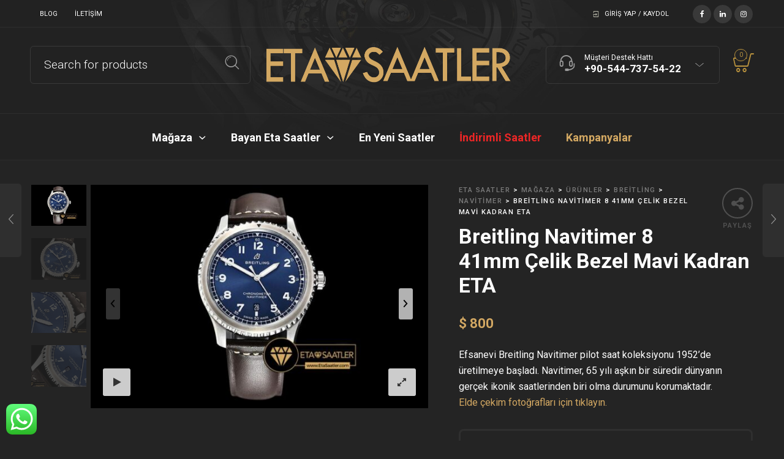

--- FILE ---
content_type: text/html; charset=UTF-8
request_url: https://www.etasaatler.com/urun/breitling-navitimer-8-41mm-celik-bezel-mavi-kadran-eta/
body_size: 33163
content:

<!DOCTYPE html>
<html lang="tr" prefix="og: https://ogp.me/ns#">

<head>
	<meta charset="UTF-8">
    <meta name="viewport" content="width=device-width, initial-scale=1.0, maximum-scale=1.0, user-scalable=no" />
    
    <link rel="profile" href="http://gmpg.org/xfn/11">
    <link rel="pingback" href="https://www.etasaatler.com/xmlrpc.php">

	
<!-- Rank Math&#039;a Göre Arama Motoru Optimizasyonu - https://rankmath.com/ -->
<title>Breitling Navitimer 8 41mm Çelik Bezel Mavi Kadran ETA</title>
<meta name="description" content="Efsanevi Breitling Navitimer pilot saat koleksiyonu 1952&#039;de üretilmeye başladı. Navitimer, 65 yılı aşkın bir süredir dünyanın gerçek ikonik saatlerinden biri olma durumunu korumaktadır. Elde çekim fotoğrafları için tıklayın."/>
<meta name="robots" content="index, follow, max-snippet:-1, max-video-preview:-1, max-image-preview:large"/>
<link rel="canonical" href="https://www.etasaatler.com/urun/breitling-navitimer-8-41mm-celik-bezel-mavi-kadran-eta/" />
<meta property="og:locale" content="tr_TR" />
<meta property="og:type" content="product" />
<meta property="og:title" content="Breitling Navitimer 8 41mm Çelik Bezel Mavi Kadran ETA" />
<meta property="og:description" content="Efsanevi Breitling Navitimer pilot saat koleksiyonu 1952&#039;de üretilmeye başladı. Navitimer, 65 yılı aşkın bir süredir dünyanın gerçek ikonik saatlerinden biri olma durumunu korumaktadır. Elde çekim fotoğrafları için tıklayın." />
<meta property="og:url" content="https://www.etasaatler.com/urun/breitling-navitimer-8-41mm-celik-bezel-mavi-kadran-eta/" />
<meta property="og:site_name" content="Eta Saatler" />
<meta property="og:updated_time" content="2023-06-07T14:17:40+03:00" />
<meta property="og:image" content="https://www.etasaatler.com/wp-content/uploads/breitlieng/navitimer/BSW0375A%20-%20Navitimer%208%20Automatic%2041%20A17314%20SSLE%20Blue%20ZF%20A2824/06.jpg" />
<meta property="og:image:secure_url" content="https://www.etasaatler.com/wp-content/uploads/breitlieng/navitimer/BSW0375A%20-%20Navitimer%208%20Automatic%2041%20A17314%20SSLE%20Blue%20ZF%20A2824/06.jpg" />
<meta property="og:image:width" content="800" />
<meta property="og:image:height" content="531" />
<meta property="og:image:alt" content="BSW0375A - Navitimer 8 Automatic 41 A17314 SSLE Blue ZF A2824 - 06.jpg" />
<meta property="og:image:type" content="image/jpeg" />
<meta property="product:price:amount" content="32000" />
<meta property="product:price:currency" content="TRY" />
<meta property="product:availability" content="instock" />
<meta name="twitter:card" content="summary_large_image" />
<meta name="twitter:title" content="Breitling Navitimer 8 41mm Çelik Bezel Mavi Kadran ETA" />
<meta name="twitter:description" content="Efsanevi Breitling Navitimer pilot saat koleksiyonu 1952&#039;de üretilmeye başladı. Navitimer, 65 yılı aşkın bir süredir dünyanın gerçek ikonik saatlerinden biri olma durumunu korumaktadır. Elde çekim fotoğrafları için tıklayın." />
<meta name="twitter:image" content="https://www.etasaatler.com/wp-content/uploads/breitlieng/navitimer/BSW0375A%20-%20Navitimer%208%20Automatic%2041%20A17314%20SSLE%20Blue%20ZF%20A2824/06.jpg" />
<meta name="twitter:label1" content="Fiyat" />
<meta name="twitter:data1" content="&#8378;&nbsp;32.000" />
<meta name="twitter:label2" content="Uygunluk" />
<meta name="twitter:data2" content="Stokta" />
<script type="application/ld+json" class="rank-math-schema">{"@context":"https://schema.org","@graph":[{"@type":"Organization","@id":"https://www.etasaatler.com/#organization","name":"Eta Saatler","url":"https://www.etasaatler.com","sameAs":["https://www.facebook.com/etasaatlercom"],"logo":{"@type":"ImageObject","@id":"https://www.etasaatler.com/#logo","url":"https://www.etasaatler.com/wp-content/uploads/LOGO-logo-01.png","contentUrl":"https://www.etasaatler.com/wp-content/uploads/LOGO-logo-01.png","caption":"Eta Saatler","inLanguage":"tr","width":"231","height":"88"}},{"@type":"WebSite","@id":"https://www.etasaatler.com/#website","url":"https://www.etasaatler.com","name":"Eta Saatler","publisher":{"@id":"https://www.etasaatler.com/#organization"},"inLanguage":"tr"},{"@type":"ImageObject","@id":"https://www.etasaatler.com/wp-content/uploads/breitlieng/navitimer/BSW0375A - Navitimer 8 Automatic 41 A17314 SSLE Blue ZF A2824/06.jpg","url":"https://www.etasaatler.com/wp-content/uploads/breitlieng/navitimer/BSW0375A - Navitimer 8 Automatic 41 A17314 SSLE Blue ZF A2824/06.jpg","width":"800","height":"531","caption":"BSW0375A - Navitimer 8 Automatic 41 A17314 SSLE Blue ZF A2824 - 06.jpg","inLanguage":"tr"},{"@type":"BreadcrumbList","@id":"https://www.etasaatler.com/urun/breitling-navitimer-8-41mm-celik-bezel-mavi-kadran-eta/#breadcrumb","itemListElement":[{"@type":"ListItem","position":"1","item":{"@id":"https://www.etasaatler.com","name":"Ana sayfa"}},{"@type":"ListItem","position":"2","item":{"@id":"https://www.etasaatler.com/urun/breitling-navitimer-8-41mm-celik-bezel-mavi-kadran-eta/","name":"Breitling Navitimer 8 41mm \u00c7elik Bezel Mavi Kadran ETA"}}]},{"@type":"ItemPage","@id":"https://www.etasaatler.com/urun/breitling-navitimer-8-41mm-celik-bezel-mavi-kadran-eta/#webpage","url":"https://www.etasaatler.com/urun/breitling-navitimer-8-41mm-celik-bezel-mavi-kadran-eta/","name":"Breitling Navitimer 8 41mm \u00c7elik Bezel Mavi Kadran ETA","datePublished":"2018-11-05T15:36:48+03:00","dateModified":"2023-06-07T14:17:40+03:00","isPartOf":{"@id":"https://www.etasaatler.com/#website"},"primaryImageOfPage":{"@id":"https://www.etasaatler.com/wp-content/uploads/breitlieng/navitimer/BSW0375A - Navitimer 8 Automatic 41 A17314 SSLE Blue ZF A2824/06.jpg"},"inLanguage":"tr","breadcrumb":{"@id":"https://www.etasaatler.com/urun/breitling-navitimer-8-41mm-celik-bezel-mavi-kadran-eta/#breadcrumb"}},{"@type":"Product","name":"Breitling Navitimer 8 41mm \u00c7elik Bezel Mavi Kadran ETA","description":"Breitling Navitimer 8 41mm \u00c7elik Bezel Mavi Kadran ETA saat fiyat\u0131 ve benzersiz \u00f6zellikleri ile Eta Saatler'de sat\u0131\u015fta. \u00dccretsiz kargo ile hemen sipari\u015f verin, ayn\u0131 g\u00fcn kargolayal\u0131m.","sku":"BRT06","category":"Breitling","mainEntityOfPage":{"@id":"https://www.etasaatler.com/urun/breitling-navitimer-8-41mm-celik-bezel-mavi-kadran-eta/#webpage"},"image":[{"@type":"ImageObject","url":"https://www.etasaatler.com/wp-content/uploads/breitlieng/navitimer/BSW0375A - Navitimer 8 Automatic 41 A17314 SSLE Blue ZF A2824/06.jpg","height":"531","width":"800"},{"@type":"ImageObject","url":"https://www.etasaatler.com/wp-content/uploads/breitlieng/navitimer/BSW0375A - Navitimer 8 Automatic 41 A17314 SSLE Blue ZF A2824/01.jpg","height":"531","width":"800"},{"@type":"ImageObject","url":"https://www.etasaatler.com/wp-content/uploads/breitlieng/navitimer/BSW0375A - Navitimer 8 Automatic 41 A17314 SSLE Blue ZF A2824/02.jpg","height":"531","width":"800"},{"@type":"ImageObject","url":"https://www.etasaatler.com/wp-content/uploads/breitlieng/navitimer/BSW0375A - Navitimer 8 Automatic 41 A17314 SSLE Blue ZF A2824/03.jpg","height":"530","width":"800"},{"@type":"ImageObject","url":"https://www.etasaatler.com/wp-content/uploads/breitlieng/navitimer/BSW0375A - Navitimer 8 Automatic 41 A17314 SSLE Blue ZF A2824/04.jpg","height":"531","width":"800"},{"@type":"ImageObject","url":"https://www.etasaatler.com/wp-content/uploads/breitlieng/navitimer/BSW0375A - Navitimer 8 Automatic 41 A17314 SSLE Blue ZF A2824/05.jpg","height":"531","width":"800"},{"@type":"ImageObject","url":"https://www.etasaatler.com/wp-content/uploads/breitlieng/navitimer/BSW0375A - Navitimer 8 Automatic 41 A17314 SSLE Blue ZF A2824/07.jpg","height":"531","width":"800"},{"@type":"ImageObject","url":"https://www.etasaatler.com/wp-content/uploads/breitlieng/navitimer/BSW0375A - Navitimer 8 Automatic 41 A17314 SSLE Blue ZF A2824/08.jpg","height":"531","width":"800"},{"@type":"ImageObject","url":"https://www.etasaatler.com/wp-content/uploads/breitlieng/navitimer/BSW0375A - Navitimer 8 Automatic 41 A17314 SSLE Blue ZF A2824/09.jpg","height":"531","width":"800"},{"@type":"ImageObject","url":"https://www.etasaatler.com/wp-content/uploads/breitlieng/navitimer/BSW0375A - Navitimer 8 Automatic 41 A17314 SSLE Blue ZF A2824/10.jpg","height":"531","width":"800"},{"@type":"ImageObject","url":"https://www.etasaatler.com/wp-content/uploads/breitlieng/navitimer/BSW0375A - Navitimer 8 Automatic 41 A17314 SSLE Blue ZF A2824/11.jpg","height":"531","width":"800"},{"@type":"ImageObject","url":"https://www.etasaatler.com/wp-content/uploads/breitlieng/navitimer/BSW0375A - Navitimer 8 Automatic 41 A17314 SSLE Blue ZF A2824/12.jpg","height":"531","width":"800"},{"@type":"ImageObject","url":"https://www.etasaatler.com/wp-content/uploads/breitlieng/navitimer/BSW0375A - Navitimer 8 Automatic 41 A17314 SSLE Blue ZF A2824/13.jpg","height":"531","width":"800"},{"@type":"ImageObject","url":"https://www.etasaatler.com/wp-content/uploads/breitlieng/navitimer/BSW0375A - Navitimer 8 Automatic 41 A17314 SSLE Blue ZF A2824/14.jpg","height":"531","width":"800"},{"@type":"ImageObject","url":"https://www.etasaatler.com/wp-content/uploads/breitlieng/navitimer/BSW0375A - Navitimer 8 Automatic 41 A17314 SSLE Blue ZF A2824/15.jpg","height":"531","width":"800"}],"offers":{"@type":"Offer","price":"32000","priceCurrency":"TRY","priceValidUntil":"2027-12-31","availability":"https://schema.org/InStock","itemCondition":"NewCondition","url":"https://www.etasaatler.com/urun/breitling-navitimer-8-41mm-celik-bezel-mavi-kadran-eta/","seller":{"@type":"Organization","@id":"https://www.etasaatler.com/","name":"Eta Saatler","url":"https://www.etasaatler.com","logo":"https://www.etasaatler.com/wp-content/uploads/LOGO-logo-01.png"}},"additionalProperty":[{"@type":"PropertyValue","name":"pa_marka","value":"Breitling"},{"@type":"PropertyValue","name":"pa_cinsiyet","value":"Erkek"},{"@type":"PropertyValue","name":"pa_sistem","value":"Otomatik"},{"@type":"PropertyValue","name":"pa_mekanizma","value":"2824 Clone"},{"@type":"PropertyValue","name":"pa_kasa","value":"\u00c7elik"},{"@type":"PropertyValue","name":"pa_kasa-malzemesi","value":"316L Paslanmaz \u00c7elik"},{"@type":"PropertyValue","name":"pa_kasa-sekli","value":"Yuvarlak"},{"@type":"PropertyValue","name":"pa_kasa-capi","value":"42mm"},{"@type":"PropertyValue","name":"pa_kasa-yuksekligi","value":"13mm"},{"@type":"PropertyValue","name":"pa_cam","value":"Safir Cam"},{"@type":"PropertyValue","name":"pa_kadran-rengi","value":"Mavi"},{"@type":"PropertyValue","name":"pa_kordon","value":"Deri"},{"@type":"PropertyValue","name":"pa_kordon-rengi","value":"Kahverengi"},{"@type":"PropertyValue","name":"pa_su-gecirmezlik","value":"\u226450m"},{"@type":"PropertyValue","name":"pa_fonksiyonlar","value":"Takvim"},{"@type":"PropertyValue","name":"pa_tarz","value":"Klasik, Spor"}],"@id":"https://www.etasaatler.com/urun/breitling-navitimer-8-41mm-celik-bezel-mavi-kadran-eta/#richSnippet"}]}</script>
<!-- /Rank Math WordPress SEO eklentisi -->

<link rel='dns-prefetch' href='//fonts.googleapis.com' />
<link rel='dns-prefetch' href='//hcaptcha.com' />
<link rel='preconnect' href='https://fonts.gstatic.com' crossorigin />
<link rel="alternate" type="application/rss+xml" title="Eta Saatler &raquo; akışı" href="https://www.etasaatler.com/feed/" />
<link rel="alternate" type="application/rss+xml" title="Eta Saatler &raquo; yorum akışı" href="https://www.etasaatler.com/comments/feed/" />
<link rel="alternate" type="application/rss+xml" title="Eta Saatler &raquo; Breitling Navitimer 8 41mm Çelik Bezel Mavi Kadran ETA yorum akışı" href="https://www.etasaatler.com/urun/breitling-navitimer-8-41mm-celik-bezel-mavi-kadran-eta/feed/" />
<script type="text/javascript">
/* <![CDATA[ */
window._wpemojiSettings = {"baseUrl":"https:\/\/s.w.org\/images\/core\/emoji\/15.0.3\/72x72\/","ext":".png","svgUrl":"https:\/\/s.w.org\/images\/core\/emoji\/15.0.3\/svg\/","svgExt":".svg","source":{"concatemoji":"https:\/\/www.etasaatler.com\/wp-includes\/js\/wp-emoji-release.min.js?ver=6.5.7"}};
/*! This file is auto-generated */
!function(i,n){var o,s,e;function c(e){try{var t={supportTests:e,timestamp:(new Date).valueOf()};sessionStorage.setItem(o,JSON.stringify(t))}catch(e){}}function p(e,t,n){e.clearRect(0,0,e.canvas.width,e.canvas.height),e.fillText(t,0,0);var t=new Uint32Array(e.getImageData(0,0,e.canvas.width,e.canvas.height).data),r=(e.clearRect(0,0,e.canvas.width,e.canvas.height),e.fillText(n,0,0),new Uint32Array(e.getImageData(0,0,e.canvas.width,e.canvas.height).data));return t.every(function(e,t){return e===r[t]})}function u(e,t,n){switch(t){case"flag":return n(e,"\ud83c\udff3\ufe0f\u200d\u26a7\ufe0f","\ud83c\udff3\ufe0f\u200b\u26a7\ufe0f")?!1:!n(e,"\ud83c\uddfa\ud83c\uddf3","\ud83c\uddfa\u200b\ud83c\uddf3")&&!n(e,"\ud83c\udff4\udb40\udc67\udb40\udc62\udb40\udc65\udb40\udc6e\udb40\udc67\udb40\udc7f","\ud83c\udff4\u200b\udb40\udc67\u200b\udb40\udc62\u200b\udb40\udc65\u200b\udb40\udc6e\u200b\udb40\udc67\u200b\udb40\udc7f");case"emoji":return!n(e,"\ud83d\udc26\u200d\u2b1b","\ud83d\udc26\u200b\u2b1b")}return!1}function f(e,t,n){var r="undefined"!=typeof WorkerGlobalScope&&self instanceof WorkerGlobalScope?new OffscreenCanvas(300,150):i.createElement("canvas"),a=r.getContext("2d",{willReadFrequently:!0}),o=(a.textBaseline="top",a.font="600 32px Arial",{});return e.forEach(function(e){o[e]=t(a,e,n)}),o}function t(e){var t=i.createElement("script");t.src=e,t.defer=!0,i.head.appendChild(t)}"undefined"!=typeof Promise&&(o="wpEmojiSettingsSupports",s=["flag","emoji"],n.supports={everything:!0,everythingExceptFlag:!0},e=new Promise(function(e){i.addEventListener("DOMContentLoaded",e,{once:!0})}),new Promise(function(t){var n=function(){try{var e=JSON.parse(sessionStorage.getItem(o));if("object"==typeof e&&"number"==typeof e.timestamp&&(new Date).valueOf()<e.timestamp+604800&&"object"==typeof e.supportTests)return e.supportTests}catch(e){}return null}();if(!n){if("undefined"!=typeof Worker&&"undefined"!=typeof OffscreenCanvas&&"undefined"!=typeof URL&&URL.createObjectURL&&"undefined"!=typeof Blob)try{var e="postMessage("+f.toString()+"("+[JSON.stringify(s),u.toString(),p.toString()].join(",")+"));",r=new Blob([e],{type:"text/javascript"}),a=new Worker(URL.createObjectURL(r),{name:"wpTestEmojiSupports"});return void(a.onmessage=function(e){c(n=e.data),a.terminate(),t(n)})}catch(e){}c(n=f(s,u,p))}t(n)}).then(function(e){for(var t in e)n.supports[t]=e[t],n.supports.everything=n.supports.everything&&n.supports[t],"flag"!==t&&(n.supports.everythingExceptFlag=n.supports.everythingExceptFlag&&n.supports[t]);n.supports.everythingExceptFlag=n.supports.everythingExceptFlag&&!n.supports.flag,n.DOMReady=!1,n.readyCallback=function(){n.DOMReady=!0}}).then(function(){return e}).then(function(){var e;n.supports.everything||(n.readyCallback(),(e=n.source||{}).concatemoji?t(e.concatemoji):e.wpemoji&&e.twemoji&&(t(e.twemoji),t(e.wpemoji)))}))}((window,document),window._wpemojiSettings);
/* ]]> */
</script>
<link rel='stylesheet' id='ht_ctc_main_css-css' href='https://www.etasaatler.com/wp-content/plugins/click-to-chat-for-whatsapp/new/inc/assets/css/main.css?ver=4.5' type='text/css' media='all' />
<style id='wp-emoji-styles-inline-css' type='text/css'>

	img.wp-smiley, img.emoji {
		display: inline !important;
		border: none !important;
		box-shadow: none !important;
		height: 1em !important;
		width: 1em !important;
		margin: 0 0.07em !important;
		vertical-align: -0.1em !important;
		background: none !important;
		padding: 0 !important;
	}
</style>
<link rel='stylesheet' id='wp-block-library-css' href='https://www.etasaatler.com/wp-includes/css/dist/block-library/style.min.css?ver=6.5.7' type='text/css' media='all' />
<style id='wp-block-library-theme-inline-css' type='text/css'>
.wp-block-audio figcaption{color:#555;font-size:13px;text-align:center}.is-dark-theme .wp-block-audio figcaption{color:#ffffffa6}.wp-block-audio{margin:0 0 1em}.wp-block-code{border:1px solid #ccc;border-radius:4px;font-family:Menlo,Consolas,monaco,monospace;padding:.8em 1em}.wp-block-embed figcaption{color:#555;font-size:13px;text-align:center}.is-dark-theme .wp-block-embed figcaption{color:#ffffffa6}.wp-block-embed{margin:0 0 1em}.blocks-gallery-caption{color:#555;font-size:13px;text-align:center}.is-dark-theme .blocks-gallery-caption{color:#ffffffa6}.wp-block-image figcaption{color:#555;font-size:13px;text-align:center}.is-dark-theme .wp-block-image figcaption{color:#ffffffa6}.wp-block-image{margin:0 0 1em}.wp-block-pullquote{border-bottom:4px solid;border-top:4px solid;color:currentColor;margin-bottom:1.75em}.wp-block-pullquote cite,.wp-block-pullquote footer,.wp-block-pullquote__citation{color:currentColor;font-size:.8125em;font-style:normal;text-transform:uppercase}.wp-block-quote{border-left:.25em solid;margin:0 0 1.75em;padding-left:1em}.wp-block-quote cite,.wp-block-quote footer{color:currentColor;font-size:.8125em;font-style:normal;position:relative}.wp-block-quote.has-text-align-right{border-left:none;border-right:.25em solid;padding-left:0;padding-right:1em}.wp-block-quote.has-text-align-center{border:none;padding-left:0}.wp-block-quote.is-large,.wp-block-quote.is-style-large,.wp-block-quote.is-style-plain{border:none}.wp-block-search .wp-block-search__label{font-weight:700}.wp-block-search__button{border:1px solid #ccc;padding:.375em .625em}:where(.wp-block-group.has-background){padding:1.25em 2.375em}.wp-block-separator.has-css-opacity{opacity:.4}.wp-block-separator{border:none;border-bottom:2px solid;margin-left:auto;margin-right:auto}.wp-block-separator.has-alpha-channel-opacity{opacity:1}.wp-block-separator:not(.is-style-wide):not(.is-style-dots){width:100px}.wp-block-separator.has-background:not(.is-style-dots){border-bottom:none;height:1px}.wp-block-separator.has-background:not(.is-style-wide):not(.is-style-dots){height:2px}.wp-block-table{margin:0 0 1em}.wp-block-table td,.wp-block-table th{word-break:normal}.wp-block-table figcaption{color:#555;font-size:13px;text-align:center}.is-dark-theme .wp-block-table figcaption{color:#ffffffa6}.wp-block-video figcaption{color:#555;font-size:13px;text-align:center}.is-dark-theme .wp-block-video figcaption{color:#ffffffa6}.wp-block-video{margin:0 0 1em}.wp-block-template-part.has-background{margin-bottom:0;margin-top:0;padding:1.25em 2.375em}
</style>
<style id='rank-math-toc-block-style-inline-css' type='text/css'>
.wp-block-rank-math-toc-block nav ol{counter-reset:item}.wp-block-rank-math-toc-block nav ol li{display:block}.wp-block-rank-math-toc-block nav ol li:before{content:counters(item, ".") ". ";counter-increment:item}

</style>
<style id='classic-theme-styles-inline-css' type='text/css'>
/*! This file is auto-generated */
.wp-block-button__link{color:#fff;background-color:#32373c;border-radius:9999px;box-shadow:none;text-decoration:none;padding:calc(.667em + 2px) calc(1.333em + 2px);font-size:1.125em}.wp-block-file__button{background:#32373c;color:#fff;text-decoration:none}
</style>
<style id='global-styles-inline-css' type='text/css'>
body{--wp--preset--color--black: #000000;--wp--preset--color--cyan-bluish-gray: #abb8c3;--wp--preset--color--white: #ffffff;--wp--preset--color--pale-pink: #f78da7;--wp--preset--color--vivid-red: #cf2e2e;--wp--preset--color--luminous-vivid-orange: #ff6900;--wp--preset--color--luminous-vivid-amber: #fcb900;--wp--preset--color--light-green-cyan: #7bdcb5;--wp--preset--color--vivid-green-cyan: #00d084;--wp--preset--color--pale-cyan-blue: #8ed1fc;--wp--preset--color--vivid-cyan-blue: #0693e3;--wp--preset--color--vivid-purple: #9b51e0;--wp--preset--gradient--vivid-cyan-blue-to-vivid-purple: linear-gradient(135deg,rgba(6,147,227,1) 0%,rgb(155,81,224) 100%);--wp--preset--gradient--light-green-cyan-to-vivid-green-cyan: linear-gradient(135deg,rgb(122,220,180) 0%,rgb(0,208,130) 100%);--wp--preset--gradient--luminous-vivid-amber-to-luminous-vivid-orange: linear-gradient(135deg,rgba(252,185,0,1) 0%,rgba(255,105,0,1) 100%);--wp--preset--gradient--luminous-vivid-orange-to-vivid-red: linear-gradient(135deg,rgba(255,105,0,1) 0%,rgb(207,46,46) 100%);--wp--preset--gradient--very-light-gray-to-cyan-bluish-gray: linear-gradient(135deg,rgb(238,238,238) 0%,rgb(169,184,195) 100%);--wp--preset--gradient--cool-to-warm-spectrum: linear-gradient(135deg,rgb(74,234,220) 0%,rgb(151,120,209) 20%,rgb(207,42,186) 40%,rgb(238,44,130) 60%,rgb(251,105,98) 80%,rgb(254,248,76) 100%);--wp--preset--gradient--blush-light-purple: linear-gradient(135deg,rgb(255,206,236) 0%,rgb(152,150,240) 100%);--wp--preset--gradient--blush-bordeaux: linear-gradient(135deg,rgb(254,205,165) 0%,rgb(254,45,45) 50%,rgb(107,0,62) 100%);--wp--preset--gradient--luminous-dusk: linear-gradient(135deg,rgb(255,203,112) 0%,rgb(199,81,192) 50%,rgb(65,88,208) 100%);--wp--preset--gradient--pale-ocean: linear-gradient(135deg,rgb(255,245,203) 0%,rgb(182,227,212) 50%,rgb(51,167,181) 100%);--wp--preset--gradient--electric-grass: linear-gradient(135deg,rgb(202,248,128) 0%,rgb(113,206,126) 100%);--wp--preset--gradient--midnight: linear-gradient(135deg,rgb(2,3,129) 0%,rgb(40,116,252) 100%);--wp--preset--font-size--small: 13px;--wp--preset--font-size--medium: 20px;--wp--preset--font-size--large: 36px;--wp--preset--font-size--x-large: 42px;--wp--preset--spacing--20: 0.44rem;--wp--preset--spacing--30: 0.67rem;--wp--preset--spacing--40: 1rem;--wp--preset--spacing--50: 1.5rem;--wp--preset--spacing--60: 2.25rem;--wp--preset--spacing--70: 3.38rem;--wp--preset--spacing--80: 5.06rem;--wp--preset--shadow--natural: 6px 6px 9px rgba(0, 0, 0, 0.2);--wp--preset--shadow--deep: 12px 12px 50px rgba(0, 0, 0, 0.4);--wp--preset--shadow--sharp: 6px 6px 0px rgba(0, 0, 0, 0.2);--wp--preset--shadow--outlined: 6px 6px 0px -3px rgba(255, 255, 255, 1), 6px 6px rgba(0, 0, 0, 1);--wp--preset--shadow--crisp: 6px 6px 0px rgba(0, 0, 0, 1);}:where(.is-layout-flex){gap: 0.5em;}:where(.is-layout-grid){gap: 0.5em;}body .is-layout-flex{display: flex;}body .is-layout-flex{flex-wrap: wrap;align-items: center;}body .is-layout-flex > *{margin: 0;}body .is-layout-grid{display: grid;}body .is-layout-grid > *{margin: 0;}:where(.wp-block-columns.is-layout-flex){gap: 2em;}:where(.wp-block-columns.is-layout-grid){gap: 2em;}:where(.wp-block-post-template.is-layout-flex){gap: 1.25em;}:where(.wp-block-post-template.is-layout-grid){gap: 1.25em;}.has-black-color{color: var(--wp--preset--color--black) !important;}.has-cyan-bluish-gray-color{color: var(--wp--preset--color--cyan-bluish-gray) !important;}.has-white-color{color: var(--wp--preset--color--white) !important;}.has-pale-pink-color{color: var(--wp--preset--color--pale-pink) !important;}.has-vivid-red-color{color: var(--wp--preset--color--vivid-red) !important;}.has-luminous-vivid-orange-color{color: var(--wp--preset--color--luminous-vivid-orange) !important;}.has-luminous-vivid-amber-color{color: var(--wp--preset--color--luminous-vivid-amber) !important;}.has-light-green-cyan-color{color: var(--wp--preset--color--light-green-cyan) !important;}.has-vivid-green-cyan-color{color: var(--wp--preset--color--vivid-green-cyan) !important;}.has-pale-cyan-blue-color{color: var(--wp--preset--color--pale-cyan-blue) !important;}.has-vivid-cyan-blue-color{color: var(--wp--preset--color--vivid-cyan-blue) !important;}.has-vivid-purple-color{color: var(--wp--preset--color--vivid-purple) !important;}.has-black-background-color{background-color: var(--wp--preset--color--black) !important;}.has-cyan-bluish-gray-background-color{background-color: var(--wp--preset--color--cyan-bluish-gray) !important;}.has-white-background-color{background-color: var(--wp--preset--color--white) !important;}.has-pale-pink-background-color{background-color: var(--wp--preset--color--pale-pink) !important;}.has-vivid-red-background-color{background-color: var(--wp--preset--color--vivid-red) !important;}.has-luminous-vivid-orange-background-color{background-color: var(--wp--preset--color--luminous-vivid-orange) !important;}.has-luminous-vivid-amber-background-color{background-color: var(--wp--preset--color--luminous-vivid-amber) !important;}.has-light-green-cyan-background-color{background-color: var(--wp--preset--color--light-green-cyan) !important;}.has-vivid-green-cyan-background-color{background-color: var(--wp--preset--color--vivid-green-cyan) !important;}.has-pale-cyan-blue-background-color{background-color: var(--wp--preset--color--pale-cyan-blue) !important;}.has-vivid-cyan-blue-background-color{background-color: var(--wp--preset--color--vivid-cyan-blue) !important;}.has-vivid-purple-background-color{background-color: var(--wp--preset--color--vivid-purple) !important;}.has-black-border-color{border-color: var(--wp--preset--color--black) !important;}.has-cyan-bluish-gray-border-color{border-color: var(--wp--preset--color--cyan-bluish-gray) !important;}.has-white-border-color{border-color: var(--wp--preset--color--white) !important;}.has-pale-pink-border-color{border-color: var(--wp--preset--color--pale-pink) !important;}.has-vivid-red-border-color{border-color: var(--wp--preset--color--vivid-red) !important;}.has-luminous-vivid-orange-border-color{border-color: var(--wp--preset--color--luminous-vivid-orange) !important;}.has-luminous-vivid-amber-border-color{border-color: var(--wp--preset--color--luminous-vivid-amber) !important;}.has-light-green-cyan-border-color{border-color: var(--wp--preset--color--light-green-cyan) !important;}.has-vivid-green-cyan-border-color{border-color: var(--wp--preset--color--vivid-green-cyan) !important;}.has-pale-cyan-blue-border-color{border-color: var(--wp--preset--color--pale-cyan-blue) !important;}.has-vivid-cyan-blue-border-color{border-color: var(--wp--preset--color--vivid-cyan-blue) !important;}.has-vivid-purple-border-color{border-color: var(--wp--preset--color--vivid-purple) !important;}.has-vivid-cyan-blue-to-vivid-purple-gradient-background{background: var(--wp--preset--gradient--vivid-cyan-blue-to-vivid-purple) !important;}.has-light-green-cyan-to-vivid-green-cyan-gradient-background{background: var(--wp--preset--gradient--light-green-cyan-to-vivid-green-cyan) !important;}.has-luminous-vivid-amber-to-luminous-vivid-orange-gradient-background{background: var(--wp--preset--gradient--luminous-vivid-amber-to-luminous-vivid-orange) !important;}.has-luminous-vivid-orange-to-vivid-red-gradient-background{background: var(--wp--preset--gradient--luminous-vivid-orange-to-vivid-red) !important;}.has-very-light-gray-to-cyan-bluish-gray-gradient-background{background: var(--wp--preset--gradient--very-light-gray-to-cyan-bluish-gray) !important;}.has-cool-to-warm-spectrum-gradient-background{background: var(--wp--preset--gradient--cool-to-warm-spectrum) !important;}.has-blush-light-purple-gradient-background{background: var(--wp--preset--gradient--blush-light-purple) !important;}.has-blush-bordeaux-gradient-background{background: var(--wp--preset--gradient--blush-bordeaux) !important;}.has-luminous-dusk-gradient-background{background: var(--wp--preset--gradient--luminous-dusk) !important;}.has-pale-ocean-gradient-background{background: var(--wp--preset--gradient--pale-ocean) !important;}.has-electric-grass-gradient-background{background: var(--wp--preset--gradient--electric-grass) !important;}.has-midnight-gradient-background{background: var(--wp--preset--gradient--midnight) !important;}.has-small-font-size{font-size: var(--wp--preset--font-size--small) !important;}.has-medium-font-size{font-size: var(--wp--preset--font-size--medium) !important;}.has-large-font-size{font-size: var(--wp--preset--font-size--large) !important;}.has-x-large-font-size{font-size: var(--wp--preset--font-size--x-large) !important;}
.wp-block-navigation a:where(:not(.wp-element-button)){color: inherit;}
:where(.wp-block-post-template.is-layout-flex){gap: 1.25em;}:where(.wp-block-post-template.is-layout-grid){gap: 1.25em;}
:where(.wp-block-columns.is-layout-flex){gap: 2em;}:where(.wp-block-columns.is-layout-grid){gap: 2em;}
.wp-block-pullquote{font-size: 1.5em;line-height: 1.6;}
</style>
<link rel='stylesheet' id='contact-form-7-css' href='https://www.etasaatler.com/wp-content/plugins/contact-form-7/includes/css/styles.css?ver=5.9.6' type='text/css' media='all' />
<link rel='stylesheet' id='woocommerce-layout-css' href='https://www.etasaatler.com/wp-content/plugins/woocommerce/assets/css/woocommerce-layout.css?ver=9.0.2' type='text/css' media='all' />
<link rel='stylesheet' id='woocommerce-smallscreen-css' href='https://www.etasaatler.com/wp-content/plugins/woocommerce/assets/css/woocommerce-smallscreen.css?ver=9.0.2' type='text/css' media='only screen and (max-width: 768px)' />
<link rel='stylesheet' id='woocommerce-general-css' href='https://www.etasaatler.com/wp-content/plugins/woocommerce/assets/css/woocommerce.css?ver=9.0.2' type='text/css' media='all' />
<style id='woocommerce-inline-inline-css' type='text/css'>
.woocommerce form .form-row .required { visibility: visible; }
</style>
<link rel='stylesheet' id='js_composer_front-css' href='https://www.etasaatler.com/wp-content/plugins/js_composer/assets/css/js_composer.min.css?ver=7.7.1' type='text/css' media='all' />
<link rel='stylesheet' id='tooltipster-css' href='https://www.etasaatler.com/wp-content/themes/woodstock/css/tooltipster.css?ver=3.3.0' type='text/css' media='all' />
<link rel='stylesheet' id='easyzoom-css' href='https://www.etasaatler.com/wp-content/themes/woodstock/css/easyzoom.css?ver=1.0' type='text/css' media='all' />
<link rel='stylesheet' id='swiper-css' href='https://www.etasaatler.com/wp-content/themes/woodstock/css/idangerous.swiper.css?ver=2.5.1' type='text/css' media='all' />
<link rel='stylesheet' id='nanoscroller-css' href='https://www.etasaatler.com/wp-content/themes/woodstock/css/nanoscroller.css?ver=0.7.6' type='text/css' media='all' />
<link rel='stylesheet' id='select2-css' href='https://www.etasaatler.com/wp-content/plugins/woocommerce/assets/css/select2.css?ver=9.0.2' type='text/css' media='all' />
<link rel='stylesheet' id='wstock-app-css' href='https://www.etasaatler.com/wp-content/themes/woodstock/css/app.css?ver=1.0' type='text/css' media='all' />
<link rel='stylesheet' id='stylesheet-css' href='https://www.etasaatler.com/wp-content/themes/woodstock/style.css?ver=1.0' type='text/css' media='all' />
<!--[if IE]>
<link rel='stylesheet' id='wstock-IE-css' href='https://www.etasaatler.com/wp-content/themes/woodstock/css/ie.css?ver=2.9.1' type='text/css' media='all' />
<![endif]-->
<link rel="preload" as="style" href="https://fonts.googleapis.com/css?family=Lato:100,300,400,700,900,100italic,300italic,400italic,700italic,900italic%7CRoboto:100,300,400,500,700,900,100italic,300italic,400italic,500italic,700italic,900italic&#038;subset=latin,latin-ext&#038;display=swap&#038;ver=1744325028" /><link rel="stylesheet" href="https://fonts.googleapis.com/css?family=Lato:100,300,400,700,900,100italic,300italic,400italic,700italic,900italic%7CRoboto:100,300,400,500,700,900,100italic,300italic,400italic,500italic,700italic,900italic&#038;subset=latin,latin-ext&#038;display=swap&#038;ver=1744325028" media="print" onload="this.media='all'"><noscript><link rel="stylesheet" href="https://fonts.googleapis.com/css?family=Lato:100,300,400,700,900,100italic,300italic,400italic,700italic,900italic%7CRoboto:100,300,400,500,700,900,100italic,300italic,400italic,500italic,700italic,900italic&#038;subset=latin,latin-ext&#038;display=swap&#038;ver=1744325028" /></noscript><script type="text/javascript" src="https://www.etasaatler.com/wp-includes/js/jquery/jquery.min.js?ver=3.7.1" id="jquery-core-js"></script>
<script type="text/javascript" src="https://www.etasaatler.com/wp-includes/js/jquery/jquery-migrate.min.js?ver=3.4.1" id="jquery-migrate-js"></script>
<script type="text/javascript" src="https://www.etasaatler.com/wp-content/plugins/woocommerce/assets/js/jquery-blockui/jquery.blockUI.min.js?ver=2.7.0-wc.9.0.2" id="jquery-blockui-js" data-wp-strategy="defer"></script>
<script type="text/javascript" id="wc-add-to-cart-js-extra">
/* <![CDATA[ */
var wc_add_to_cart_params = {"ajax_url":"\/wp-admin\/admin-ajax.php","wc_ajax_url":"\/?wc-ajax=%%endpoint%%","i18n_view_cart":"Sepetim","cart_url":"https:\/\/www.etasaatler.com\/sepet\/","is_cart":"","cart_redirect_after_add":"no"};
/* ]]> */
</script>
<script type="text/javascript" src="https://www.etasaatler.com/wp-content/plugins/woocommerce/assets/js/frontend/add-to-cart.min.js?ver=9.0.2" id="wc-add-to-cart-js" data-wp-strategy="defer"></script>
<script type="text/javascript" id="wc-single-product-js-extra">
/* <![CDATA[ */
var wc_single_product_params = {"i18n_required_rating_text":"L\u00fctfen bir oy belirleyin","review_rating_required":"yes","flexslider":{"rtl":false,"animation":"slide","smoothHeight":true,"directionNav":false,"controlNav":"thumbnails","slideshow":false,"animationSpeed":500,"animationLoop":false,"allowOneSlide":false},"zoom_enabled":"","zoom_options":[],"photoswipe_enabled":"","photoswipe_options":{"shareEl":false,"closeOnScroll":false,"history":false,"hideAnimationDuration":0,"showAnimationDuration":0},"flexslider_enabled":""};
/* ]]> */
</script>
<script type="text/javascript" src="https://www.etasaatler.com/wp-content/plugins/woocommerce/assets/js/frontend/single-product.min.js?ver=9.0.2" id="wc-single-product-js" defer="defer" data-wp-strategy="defer"></script>
<script type="text/javascript" src="https://www.etasaatler.com/wp-content/plugins/woocommerce/assets/js/js-cookie/js.cookie.min.js?ver=2.1.4-wc.9.0.2" id="js-cookie-js" defer="defer" data-wp-strategy="defer"></script>
<script type="text/javascript" id="woocommerce-js-extra">
/* <![CDATA[ */
var woocommerce_params = {"ajax_url":"\/wp-admin\/admin-ajax.php","wc_ajax_url":"\/?wc-ajax=%%endpoint%%"};
/* ]]> */
</script>
<script type="text/javascript" src="https://www.etasaatler.com/wp-content/plugins/woocommerce/assets/js/frontend/woocommerce.min.js?ver=9.0.2" id="woocommerce-js" defer="defer" data-wp-strategy="defer"></script>
<script type="text/javascript" src="https://www.etasaatler.com/wp-content/plugins/js_composer/assets/js/vendors/woocommerce-add-to-cart.js?ver=7.7.1" id="vc_woocommerce-add-to-cart-js-js"></script>
<script></script><link rel="https://api.w.org/" href="https://www.etasaatler.com/wp-json/" /><link rel="alternate" type="application/json" href="https://www.etasaatler.com/wp-json/wp/v2/product/18623" /><link rel="EditURI" type="application/rsd+xml" title="RSD" href="https://www.etasaatler.com/xmlrpc.php?rsd" />
<meta name="generator" content="WordPress 6.5.7" />
<link rel='shortlink' href='https://www.etasaatler.com/?p=18623' />
<link rel="alternate" type="application/json+oembed" href="https://www.etasaatler.com/wp-json/oembed/1.0/embed?url=https%3A%2F%2Fwww.etasaatler.com%2Furun%2Fbreitling-navitimer-8-41mm-celik-bezel-mavi-kadran-eta%2F" />
<link rel="alternate" type="text/xml+oembed" href="https://www.etasaatler.com/wp-json/oembed/1.0/embed?url=https%3A%2F%2Fwww.etasaatler.com%2Furun%2Fbreitling-navitimer-8-41mm-celik-bezel-mavi-kadran-eta%2F&#038;format=xml" />
<meta name="generator" content="Redux 4.5.6" /><script async src="https://pagead2.googlesyndication.com/pagead/js/adsbygoogle.js?client=ca-pub-3808020484285585" crossorigin="anonymous"></script><style>
.h-captcha{position:relative;display:block;margin-bottom:2rem;padding:0;clear:both}.h-captcha[data-size="normal"]{width:303px;height:78px}.h-captcha[data-size="compact"]{width:164px;height:144px}.h-captcha[data-size="invisible"]{display:none}.h-captcha::before{content:'';display:block;position:absolute;top:0;left:0;background:url(https://www.etasaatler.com/wp-content/plugins/hcaptcha-for-forms-and-more/assets/images/hcaptcha-div-logo.svg) no-repeat;border:1px solid transparent;border-radius:4px}.h-captcha[data-size="normal"]::before{width:300px;height:74px;background-position:94% 28%}.h-captcha[data-size="compact"]::before{width:156px;height:136px;background-position:50% 79%}.h-captcha[data-theme="light"]::before,body.is-light-theme .h-captcha[data-theme="auto"]::before,.h-captcha[data-theme="auto"]::before{background-color:#fafafa;border:1px solid #e0e0e0}.h-captcha[data-theme="dark"]::before,body.is-dark-theme .h-captcha[data-theme="auto"]::before,html.wp-dark-mode-active .h-captcha[data-theme="auto"]::before,html.drdt-dark-mode .h-captcha[data-theme="auto"]::before{background-image:url(https://www.etasaatler.com/wp-content/plugins/hcaptcha-for-forms-and-more/assets/images/hcaptcha-div-logo-white.svg);background-repeat:no-repeat;background-color:#333;border:1px solid #f5f5f5}.h-captcha[data-size="invisible"]::before{display:none}.h-captcha iframe{position:relative}div[style*="z-index: 2147483647"] div[style*="border-width: 11px"][style*="position: absolute"][style*="pointer-events: none"]{border-style:none}
</style>
	<noscript><style>.woocommerce-product-gallery{ opacity: 1 !important; }</style></noscript>
	<meta name="generator" content="Powered by WPBakery Page Builder - drag and drop page builder for WordPress."/>
<style>
span[data-name="hcap-cf7"] .h-captcha{margin-bottom:0}span[data-name="hcap-cf7"]~input[type="submit"],span[data-name="hcap-cf7"]~button[type="submit"]{margin-top:2rem}
</style>
<style>
.woocommerce-form-register .h-captcha{margin-top:2rem}
</style>
<style>
div.wpforms-container-full .wpforms-form .h-captcha{position:relative;display:block;margin-bottom:0;padding:0;clear:both}div.wpforms-container-full .wpforms-form .h-captcha[data-size="normal"]{width:303px;height:78px}div.wpforms-container-full .wpforms-form .h-captcha[data-size="compact"]{width:164px;height:144px}div.wpforms-container-full .wpforms-form .h-captcha[data-size="invisible"]{display:none}div.wpforms-container-full .wpforms-form .h-captcha iframe{position:relative}
</style>
<link rel="icon" href="https://www.etasaatler.com/wp-content/uploads/2022/11/cropped-uncategorized-logo-new-32x32.png" sizes="32x32" />
<link rel="icon" href="https://www.etasaatler.com/wp-content/uploads/2022/11/cropped-uncategorized-logo-new-192x192.png" sizes="192x192" />
<link rel="apple-touch-icon" href="https://www.etasaatler.com/wp-content/uploads/2022/11/cropped-uncategorized-logo-new-180x180.png" />
<meta name="msapplication-TileImage" content="https://www.etasaatler.com/wp-content/uploads/2022/11/cropped-uncategorized-logo-new-270x270.png" />
<!-- ******************************************************************** --><!-- Custom CSS Styles --><!-- ******************************************************************** --><style>/***************************************************************//*  Content Width  *********************************************//***************************************************************/.row {max-width: 92.857rem;}/***************************************************************//*  Color Styling  *********************************************//***************************************************************//* Main Theme Color */.woocommerce a.button,.woocommerce-page a.button,.woocommerce button.button,.woocommerce-page button.button,.woocommerce input.button,.woocommerce-page input.button,.woocommerce #respond input#submit,.woocommerce-page #respond input#submit,.woocommerce #content input.button,.woocommerce-page #content input.button,.woocommerce a.button.alt,.woocommerce button.button.alt,.woocommerce input.button.alt,.woocommerce #respond input#submit.alt,.woocommerce #content input.button.alt,.woocommerce-page a.button.alt,.woocommerce-page button.button.alt,.woocommerce-page input.button.alt,.woocommerce-page #respond input#submit.alt,.woocommerce-page #content input.button.alt,.woocommerce #respond input#submit.alt.disabled,.woocommerce #respond input#submit.alt.disabled:hover,.woocommerce #respond input#submit.alt:disabled,.woocommerce #respond input#submit.alt:disabled:hover,.woocommerce #respond input#submit.alt[disabled]:disabled,.woocommerce #respond input#submit.alt[disabled]:disabled:hover,.woocommerce a.button.alt.disabled,.woocommerce a.button.alt.disabled:hover,.woocommerce a.button.alt:disabled,.woocommerce a.button.alt:disabled:hover,.woocommerce a.button.alt[disabled]:disabled,.woocommerce a.button.alt[disabled]:disabled:hover,.woocommerce button.button.alt.disabled,.woocommerce button.button.alt.disabled:hover,.woocommerce button.button.alt:disabled,.woocommerce button.button.alt:disabled:hover,.woocommerce button.button.alt[disabled]:disabled,.woocommerce button.button.alt[disabled]:disabled:hover,.woocommerce input.button.alt.disabled,.woocommerce input.button.alt.disabled:hover,.woocommerce input.button.alt:disabled,.woocommerce input.button.alt:disabled:hover,.woocommerce input.button.alt[disabled]:disabled,.woocommerce input.button.alt[disabled]:disabled:hover,input[type="button"], input[type="reset"], input[type="submit"],#minicart-offcanvas .widget_shopping_cart .buttons a.view_cart,.woocommerce #minicart-offcanvas .widget_shopping_cart .buttons a.view_cart,.select2-drop.orderby-drop .select2-results .select2-highlighted,.select2-drop.count-drop .select2-results .select2-highlighted,.select2-dropdown .select2-results .select2-results__option--highlighted[data-selected],.select2-container--default .select2-results__option--highlighted[aria-selected],.select2-container--default .select2-results__option--highlighted[data-selected],#button_offcanvas_sidebar_left, #button_offcanvas_sidebar_left i,.woocommerce .products a.button, .woocommerce-page .products a.button,.woocommerce .widget_price_filter .ui-slider .ui-slider-range,.woocommerce .widget_price_filter .price_slider_amount .button,.woocommerce-page .widget_price_filter .price_slider_amount .button,.my_account_container table.shop_table tbody td.order-actions .account_view_link,.my_account_container .my_address_wrapper .shipping_billing_wrapper .edit-link a,.entry-meta .edit-link a,.widget_calendar tbody tr > td a,.vc_grid-container-wrapper .vc_grid .vc_btn3,.woocommerce .widget_layered_nav .woocommerce-widget-layered-nav-dropdown button, .woocommerce-page .widget_layered_nav .woocommerce-widget-layered-nav-dropdown button,.wc-block-product-categories.is-dropdown .wc-block-product-categories__button,.woocommerce .widget ul.wc-block-grid__products .wc-block-grid__product a.add_to_cart_button,.widget .wc-block-load-more .wp-block-button__link{background: #d3a862;}#jckqv .button {background: #d3a862 !important;}.woocommerce .star-rating span:before,.woocommerce-page .star-rating span:before,#jckqv .woocommerce-product-rating .star-rating span::before,.wc-block-components-review-list-item__rating>.wc-block-components-review-list-item__rating__stars span:before,.arthref .icon-container .share-title  h4,.woocommerce p.stars a:hover::before,.woocommerce p.stars.selected a:not(.active)::before,.woocommerce p.stars.selected a.active::before,.woocommerce p.stars:hover a::before,.woocommerce .widget_layered_nav ul li.chosen a::before,.woocommerce .widget_layered_nav_filters ul li a::before {color:#d3a862;}.woocommerce .widget_price_filter .ui-slider .ui-slider-handle,.woocommerce-page .widget_price_filter .ui-slider .ui-slider-handle {border-color: #d3a862;}/* Links */a {color:#d3a862;}a:hover,a:focus  {color:#f3c171;}/* Main Color Hover */#minicart-offcanvas .widget_shopping_cart .buttons a.view_cart:hover,.woocommerce .products a.button:hover, .woocommerce-page .products a.button:hover,.woocommerce .widget_price_filter .price_slider_amount .button:hover,.woocommerce-page .widget_price_filter .price_slider_amount .button:hover,.woocommerce a.button:hover,.woocommerce-page a.button:hover,.woocommerce button.button:hover,.woocommerce-page button.button:hover,.woocommerce input.button:hover,.woocommerce-page input.button:hover,.woocommerce #respond input#submit:hover,.woocommerce-page #respond input#submit:hover,.woocommerce #content input.button:hover,.woocommerce-page #content input.button:hover,.woocommerce a.button.alt:hover,.woocommerce button.button.alt:hover,.woocommerce input.button.alt:hover,.woocommerce #respond input#submit.alt:hover,.woocommerce #content input.button.alt:hover,.woocommerce-page a.button.alt:hover,.woocommerce-page button.button.alt:hover,.woocommerce-page input.button.alt:hover,.woocommerce-page #respond input#submit.alt:hover,.woocommerce-page #content input.button.alt:hover,.my_account_container table.shop_table tbody td.order-actions .account_view_link:hover,.my_account_container .my_address_wrapper .shipping_billing_wrapper .edit-link a:hover,input[type="button"]:hover, input[type="reset"]:hover, input[type="submit"]:hover,.entry-meta .edit-link a:hover,.widget_calendar tbody tr > td a:hover,.vc_grid-container-wrapper .vc_grid .vc_btn3:hover,.woocommerce .widget_layered_nav .woocommerce-widget-layered-nav-dropdown button:hover,.woocommerce-page .widget_layered_nav .woocommerce-widget-layered-nav-dropdown button:hover,.wc-block-product-categories.is-dropdown .wc-block-product-categories__button:hover,.woocommerce .widget ul.wc-block-grid__products .wc-block-grid__product a.add_to_cart_button:hover,.widget .wc-block-load-more .wp-block-button__link:hover{background-color:#f3c171;}#jckqv .button:hover {background: #f3c171 !important;}/* Content background */body,#page-wrap,#archive-categories .category-box,#products li.product-item figure.product-inner:hover,#content .widget_product_categories .product-categories li.cat-parent > a .child-indicator,.woocommerce #content .widget_price_filter .ui-slider .ui-slider-handle,.woocommerce-page #content .widget_price_filter .ui-slider .ui-slider-handle,.woocommerce .quantity .qty-plus, .woocommerce .quantity .qty-minus,.product_navigation .nav-fillslide div,.product_navigation .nav-fillslide .icon-wrap::before,#products li.product-item,#page-wrap.tdl-boxed .boxed-layout,.slide-from-right,.single-product-infos .variation-select select option {background-color: #242424;}.bordered::before, .bordered::after {background: -webkit-linear-gradient(45deg, rgba(0,0,0,0.03) 0, rgba(0,0,0,0.03) 25%, rgba(0,0,0,0) 25%, rgba(0,0,0,0) 100%), linear-gradient(-45deg, rgba(0,0,0,0.03) 0, rgba(0,0,0,0.03) 25%, rgba(0,0,0,0) 25%, rgba(0,0,0,0) 100%), #242424;background: -moz-linear-gradient(45deg, rgba(0,0,0,0.03) 0, rgba(0,0,0,0.03) 25%, rgba(0,0,0,0) 25%, rgba(0,0,0,0) 100%), linear-gradient(-45deg, rgba(0,0,0,0.03) 0, rgba(0,0,0,0.03) 25%, rgba(0,0,0,0) 25%, rgba(0,0,0,0) 100%), #242424;background: linear-gradient(45deg, rgba(0,0,0,0.03) 0, rgba(0,0,0,0.03) 25%, rgba(0,0,0,0) 25%, rgba(0,0,0,0) 100%), linear-gradient(-45deg, rgba(0,0,0,0.03) 0, rgba(0,0,0,0.03) 25%, rgba(0,0,0,0) 25%, rgba(0,0,0,0) 100%), #242424;background-position: 50% 50%;-webkit-background-size: 20px 20px;background-size: 20px 20px;}.mc-dark .bordered::before, .mc-dark .bordered::after {background: -webkit-linear-gradient(45deg, rgba(255,255,255,0.03) 0, rgba(255,255,255,0.03) 25%, rgba(255,255,255,0) 25%, rgba(255,255,255,0) 100%), linear-gradient(-45deg, rgba(255,255,255,0.03) 0, rgba(255,255,255,0.03) 25%, rgba(255,255,255,0) 25%, rgba(255,255,255,0) 100%), #242424;background: -moz-linear-gradient(45deg, rgba(255,255,255,0.03) 0, rgba(255,255,255,0.03) 25%, rgba(255,255,255,0) 25%, rgba(255,255,255,0) 100%), linear-gradient(-45deg, rgba(255,255,255,0.03) 0, rgba(255,255,255,0.03) 25%, rgba(255,255,255,0) 25%, rgba(255,255,255,0) 100%), #242424;background: linear-gradient(45deg, rgba(255,255,255,0.03) 0, rgba(255,255,255,0.03) 25%, rgba(255,255,255,0) 25%, rgba(255,255,255,0) 100%), linear-gradient(-45deg, rgba(255,255,255,0.03) 0, rgba(255,255,255,0.03) 25%, rgba(255,255,255,0) 25%, rgba(255,255,255,0) 100%), #242424;background-position: 50% 50%;-webkit-background-size: 20px 20px;background-size: 20px 20px;}#products li.product-item:hover,#content .widget_product_categories .product-categories li,#content .widget_product_categories_with_icon .product-categories-with-icon li {border-color: #242424;}.product-item:not(.product_hover_disable):hover .product_after_shop_loop {border-top-color: #242424;}#products li.product-item.product_hover_disable:hover {border-color: #3d3d3d;}.product-item.product_hover_disable:hover .product_after_shop_loop,.product-item.display_buttons:hover .product_after_shop_loop {border-top-color: #3d3d3d;}/*@media only screen and (min-width: 40em) and (max-width: 61.94em) {*//*  #products li.product-item:hover,#content .widget_product_categories .product-categories li {border-color: #3d3d3d;}.product-item:hover .product_after_shop_loop {border-top-color: #3d3d3d;}*//*}*//* Top Bar Colors */.main-navigation ul ul,.main-navigation ul ul li:first-child ul{/*    border-top: 1px solid rgba(255,255,255,0.05);*/}#header-top-bar{background: rgba(0,0,0,0);}#header-top-bar{border-bottom: 1px solid rgba(255,255,255,0.05);}/* Top Bar Dropdown Background Color */#header-top-bar .main-navigation ul ul,.select2-drop.topbar,.select2-drop.topbar .select2-results,.select2-dropdown.topbar,.select2-dropdown.topbar .select2-results,.topbar-right .wcml-dropdown-click .wcml-cs-submenu,.topbar-right .language-and-currency .wcml-dropdown .wcml-cs-submenu{background: rgba(21,21,21,1) !important;}.select2-drop.topbar,.select2-drop.topbar .select2-results,.select2-drop.topbar .select2-results .select2-result-label,.select2-dropdown.topbar,.select2-dropdown.topbar .select2-results,.select2-dropdown.topbar .select2-results .select2-result-label{color: #fff !important;}/***************************************************************//*  Header Colors  *********************************************//***************************************************************//* Header Styling */.l-header{background-color: #242424;background-image: url("https://www.etasaatler.com/wp-content/uploads/uncategorized-header-bg.jpg");background-repeat: no-repeat;background-position: center center;background-size: cover;}/* Search Styling */.l-search .woodstock-search-form form input[type=text]{background-color: rgba(22,22,22,0);}.l-search .ajax_autosuggest_form_wrapper .ajax_autosuggest_submit,.l-search .ajax_autosuggest_form_wrapper .ajax_autosuggest_submit:hover,.l-search .ajax_autosuggest_form_wrapper .ajax_autosuggest_submit:active,.l-search .ajax_autosuggest_form_wrapper .ajax_autosuggest_submit:visited,.l-search .widget_product_search input.search-field,.l-search .widget_search input.search-field,.l-search .widget_product_search .search-but-added,.l-search .widget_search .search-but-added{background-color: transparent;}/* Search Box Ajax DropDown Background Color */.ajax-search-results,.l-search .woodstock-search-form .search-results-wrapper .woodstock-scroll{background-color: rgba(21,21,21,1);}.l-search .widget_product_search input.search-field,.l-search .widget_search input.search-field,.l-search .woodstock-search-form form input.ajax-search-input{border-left: 1px solid rgba(255,255,255,0.1);border-right: 1px solid rgba(255,255,255,0.1);border-top: 1px solid rgba(255,255,255,0.1);border-bottom: 1px solid rgba(255,255,255,0.1);}.l-search .woodstock-search-form form input.ajax-search-input::-webkit-input-placeholder {color: #ffffff;}.l-search .woodstock-search-form form input.ajax-search-input {color: #ffffff;}/* Customer Support Styling */.contact-info{background-color: rgba(22,22,22,0);border-left: 1px solid rgba(255,255,255,0.1);border-right: 1px solid rgba(255,255,255,0.1);border-top: 1px solid rgba(255,255,255,0.1);border-bottom: 1px solid rgba(255,255,255,0.1);}/* Customer Support DropDown Background Color */.contact-info .inside-area .inside-area-content{background-color: rgba(22,22,22,1);}/* Mobile Menu Button Styling */.mobile-menu-button a,.mobile-search .mobile-search-button{background-color: rgba(0,0,0,0);border-left: 1px solid rgba(255,255,255,0.1);border-right: 1px solid rgba(255,255,255,0.1);border-top: 1px solid rgba(255,255,255,0.1);border-bottom: 1px solid rgba(255,255,255,0.1);}/* Main Menu Styling */.l-nav{background-color: rgba(0,0,0,0);border-top: 1px solid rgba(255,255,255,0.05);border-bottom: 1px solid rgba(255,255,255,0.05);}nav#nav ul ul.sub-menu,#page_header_wrap .tdl-megamenu-wrapper{background-color: rgba(22,22,22,1);}/* Stocky Header Styling */#header-st,#header-st.sticky-header-not-top{background-color: rgba(28,28,28,1);}/* Sticky Header Menu Styling */#header-st nav#st-nav ul ul.sub-menu,#header-st .tdl-megamenu-wrapper{background-color: rgba(21,21,21,1);}#header-st .tdl-megamenu-wrapper .sub-menu {background-color: transparent !important;}/*  Default Main Title Area Styling  */.site_header.without_featured_img{background-color: #1c1c1c;}.blog-content-area .site_header.without_featured_img{background-color: #1c1c1c;}.shop-page .site_header.without_featured_img, .site_header.woo-pages.without_featured_img{background-color: #1c1c1c;}/***************************************************************//*  Footer Colors  *********************************************//***************************************************************/footer#site-footer {background-color: #1e1e1e;}footer#site-footer .f-copyright {background-color: #1c1c1c;}/***************************************************************//*  Fonts  *****************************************************//***************************************************************/.woocommerce a.button,.woocommerce-page a.button,.woocommerce button.button,.woocommerce-page button.button,.woocommerce input.button,.woocommerce-page input.button,.woocommerce #respond input#submit,.woocommerce-page #respond input#submit,.woocommerce #content input.button,.woocommerce-page #content input.button,.woocommerce a.button.alt,.woocommerce button.button.alt,.woocommerce input.button.alt,.woocommerce #respond input#submit.alt,.woocommerce #content input.button.alt,.woocommerce-page a.button.alt,.woocommerce-page button.button.alt,.woocommerce-page input.button.alt,.woocommerce-page #respond input#submit.alt,.woocommerce-page #content input.button.alt,.ajax-search-results .all-results{font-family: Roboto;}/***************************************************************//*  Header *****************************************************//***************************************************************/.header-main-section .l-logo  {height:auto;border:0;padding:0;}.header-main-section .header-tools, .header-centered .search-area {padding-top: -2.5px;}.header-main-section .l-logo  img {height:50px;width:auto;}.header-main-section {padding-top:30px;padding-bottom:30px;}/***************************************************************//*  Page Loader Colors *****************************************//***************************************************************//***************************************************************//*  Sticky Header ***********************************************//***************************************************************//***************************************************************//*  Custom Icons ***********************************************//***************************************************************//*  Search Icon  */.l-search button.searchsubmit:after,.woocommerce-product-search:after,.widget_search .search-form:after,.widget_search .wp-block-search:after,.wc-block-product-search form:after,.l-search .woodstock-search-form form.woodstock-ajax-search .searchsubmit:after,.l-search .woodstock-search-form form .searchsubmit:after,.mobile-search .mobile-search-button:before{content: "\e601";color: #999999;}/*  Spinners Color  */.l-search .ajax-loading.spinner-bounce .spinner,.l-search .ajax-loading.spinner-bounce .spinner:before,.l-search .ajax-loading.spinner-bounce .spinner:after{background-color: #999999;}.l-search .ajax-loading.spinner-circle .spinner{border-color: #999999;border-right-color: transparent;}.l-search .ajax-loading.spinner-dots .spinner:after{background: rgba(153,153,153,0.5);box-shadow: -13px 0 0 0 #999999, 13px 0 0 0 #999999;animation: alter 1s ease-in-out infinite;}@keyframes alter {0%, 100% {background-color: rgba(153,153,153,0.5);box-shadow: -13px 0 0 0 #999999, 13px 0 0 0 #999999;}50% {background-color: rgba(153,153,153,0.5);box-shadow: 0 0 0 0 #999999, 0 0 0 0 #999999;}}/*  Search Custom Icon  *//*  Customer Support Icon  */.contact-info .contact-info-icon::after {content: "\e60c";color: #999999;}/*  Shopping Cart Icon  */.l-header-shop .icon-shop::before {content: "\e606";color: #ba933e;}.l-header-shop .shopbag_items_number {color: #ba933e;border-color: #ba933e;background-color: #242424;}.l-header-shop:hover .shopbag_items_number {color: #242424;background-color: #ba933e;}/*  Sticky Header Shopping Cart Icon  */#header-st .l-header-shop .shopbag_items_number {background: #1c1c1c;}#header-st .l-header-shop:hover .shopbag_items_number {color: #1c1c1c;}.l-header-shop .shopbag_items_number {left: 10px;top: 5px;}/*========== Custom CSS ==========*/.mc-dark #products li.product-item figure.product-inner p.product-category-listing a{color:#d3a862 !important;}.site_header.with_featured_img .term-description p, .site_header.mta-dark .term-description p {color:#fff !important;padding-top: 5px !important;}@media screen and (max-width:480px){#products .product-item figure.product-inner{padding: 0px 0px 0px 10px;}}.urun-aciklamasi{color: #d3a862;text-transform: uppercase;}.urun-ozellikleri-h2{display:block !important;}.vc_toggle_content{padding: 20px;font-size:15px;max-height:150px;overflow:auto;}.vc_toggle:last-of-type{margin: 0 30px !important;text-align:center;}/* width */::-webkit-scrollbar {width: 10px;}/* Track */::-webkit-scrollbar-track {background: transparent;}/* Handle */::-webkit-scrollbar-thumb {background: #d3a862;}/* Handle on hover */::-webkit-scrollbar-thumb:hover {background: #555;}@media screen and (max-width:321px){.product_thumbnail_wrapper .product_thumbnail img{height: 200px !important;object-fit: cover;}.video-izleyin{width: 90px!important;bottom: 20%!important;}}@media screen and (max-width:376px){.product_thumbnail_wrapper .product_thumbnail img{height: 220px !important;object-fit: cover;}}@media screen and (max-width:480px){.woocommerce #yith-wcwl-form .shop_table tbody td.product-name, .woocommerce-page #yith-wcwl-form .shop_table tbody td.product-name{padding-right:0;}#wp-button{display: block;width: 80px;left: 0;border-bottom-right-radius: 20px;border-top-right-radius: 20px;height: 50px;position: fixed;bottom: 20px;border-top: 2px solid #2dc62d;background: url(https://www.etasaatler.com/wp-content/uploads/Banner-whatsapp.png) center 2px no-repeat #13990a;text-decoration: none;box-shadow: 0 0 5px #888;z-index: 9999;background-size: 42px 42px;}.product_thumbnail_wrapper .product_thumbnail img{height: 240px !important;object-fit: cover;}.video-izleyin{width: 100px!important;bottom: 15%!important;}.product_images a.product_video_button{bottom: 10px;left:10px;}.product_images .product_image_zoom_button{bottom: 10px;right:10px;}}@media screen and (min-width:480px) and (max-width:768px){.video-izleyin{left: 2%!important;bottom: 9%!important;}}.cat-seo{height: 250px;overflow: auto;border-top: #d3a862 3px dashed;border-bottom: #d3a862 3px dashed;padding: 0 20px;}.cat-seo h1, .cat-seo h2, .cat-seo h3{line-height:24px !important;font-size:24px !important;}.woocommerce #content table.cart .product-thumbnail, .woocommerce table.cart .product-thumbnail, .woocommerce-page #content table.cart .product-thumbnail, .woocommerce-page table.cart .product-thumbnail{display:table-cell !important;}.grecaptcha-badge{display:none;}.woocommerce-store-notice, p.demo_store{background-color:#ec2626;}.ozel-indirim{margin: 20px 0;font-size: 20px;font-weight: 500;color: #ec2626;}@media screen and (min-width:1200px){.ozel-indirim{float:right;}}.nedir {display: inline-block;position: relative;text-align: left;background-color: #ffffff17;border-radius: 50%;color: #fff;padding: 0 6px;line-height: initial;cursor: help;}.nedir .left {min-width:256px;top:50%;right:100%;margin-right:10px;transform:translate(0, -50%);padding:10px 20px;color:#444444;background-color:#EEEEEE;font-weight:normal;font-size:13px;border-radius:8px;position:absolute;z-index:99999999;box-sizing:border-box;box-shadow:0 1px 8px rgba(0,0,0,0.5);visibility:hidden; opacity:0; transition:opacity 0.8s;}.nedir:hover .left {visibility:visible; opacity:1;}.nedir .left i {position:absolute;top:50%;left:100%;margin-top:-12px;width:12px;height:24px;overflow:hidden;}.nedir .left i::after {position: absolute;width:12px;height:12px;left:0;top:50%;transform:translate(-50%,-50%) rotate(-45deg);background-color:#EEEEEE;box-shadow:0 1px 8px rgba(0,0,0,0.5);}.woocommerce-password-strength.short{background-color:#ec2626;}.woocommerce-password-hint{font-size:13px;}.header-main-section .l-logo img{width:435px !important;height:60px !important;}.menu-item-133806 a {color: #ec2626 !important;}.menu-item-133743 a {color: #d3a862 !important;}.kampanya{background: #1c1c1c70;padding: 10px;width: 100%;text-align: center;}@media screen and (max-width:480px){.vc_gitem-link, .prettyphoto, .vc-zone-link, .vc-prettyphoto-link a{pointer-events: none !important;}}.ev-attr-swatches .swatch-color{width:28px !important;height:28px !important;}.ev-attr-swatches .swatch-color .sub-swatch{width:24px !important;height:24px !important;}.ev-attr-swatches .swatch-color.selected .sub-swatch{width:25px !important;height:25px !important;}.ev-attr-swatches{top:unset !important;bottom:0;}span.woocommerce-Price-amount.amount {font-size: 22px;font-weight: bold;color: #d3a863;}a.button.product_type_simple.add_to_cart_button.ajax_add_to_cart {font-size: 14px;}button.single_add_to_cart_button.button.alt {font-size: 14px;font-weight: bold;}</style>		<style type="text/css" id="wp-custom-css">
			a.button.product_type_simple.add_to_cart_button.ajax_add_to_cart:before{
    font-family: 'FontAwesome';
    content: '\f07a';
    font-style: normal;
    font-weight: normal;
    font-variant: normal;
    text-transform: none;
    font-size: 18px;
    padding-right: 5px;
    -webkit-font-smoothing: antialiased;
}

button.single_add_to_cart_button::before {
    font-family: 'FontAwesome';
    content: '\f07a';
    font-style: normal;
    font-weight: normal;
    font-variant: normal;
    text-transform: none;
    font-size: 18px;
    padding-right: 5px;
    -webkit-font-smoothing: antialiased;
}
.owl-theme .owl-dots .owl-dot.active span, .owl-theme .owl-dots .owl-dot:hover span{
	background:#d3a862 !important;
}
.owl-theme .owl-dots span{
	background:rgba(211, 168, 98, 0.48) !important;
}
span.price > span {
    font-size: 18px !important;
    font-weight: normal !important;
    color: #fff !important;
}		</style>
		<style id="tdl_options-dynamic-css" title="dynamic-css" class="redux-options-output">.header-main-section .l-logo .logo h1{font-family:Lato;line-height:40px;letter-spacing:0px;font-weight:700;font-style:normal;color:#333333;font-size:40px;}body,p,.contact-info .contact-info-title .contact-info-subtitle, nav#nav ul ul li a, nav#st-nav ul ul li a, .ajax_autosuggest_item_description, input[type="search"], .tooltipster-default .tooltipster-content, .arthref .icon-container ul li span, .blog-list-comment i span{font-family:Roboto;line-height:26px;letter-spacing:0px;font-weight:400;font-style:normal;font-size:16px;}h1, #jckqv h1{font-family:Roboto;line-height:50px;letter-spacing:0px;font-weight:700;font-style:normal;font-size:36px;}h2, .widget_shopping_cart .total .amount, .account-tab-link{font-family:Roboto;line-height:42px;letter-spacing:0px;font-weight:700;font-style:normal;font-size:30px;}h3, .contact-info .contact-info-title, .contact-info .inside-area .inside-area-content span.phone, .mobile-menu-button a span, #mobiles-menu-offcanvas .mobile-menu-text{font-family:Roboto;line-height:34px;letter-spacing:0px;font-weight:700;font-style:normal;font-size:24px;}h4, .ajax_autosuggest_suggestions .ajax_autosuggest_category, #minicart-offcanvas .widget .widget_shopping_cart_content .product-name a, .woocommerce div.product .woocommerce-tabs ul.tabs li a, .woocommerce #content div.product .woocommerce-tabs ul.tabs li a, .woocommerce-page div.product .woocommerce-tabs ul.tabs li a, .woocommerce-page #content div.product .woocommerce-tabs ul.tabs li a, .shop_sidebar ul.product_list_widget li a .product-title, .woocommerce table.shop_table th, .woocommerce-page table.shop_table th, .cart-collaterals .shipping-calculator-button, .wc-block-grid__product .wc-block-grid__product-title, .widget .wp-block-woocommerce-all-reviews ul.wc-block-components-review-list li .wc-block-review-list-item__info .wc-block-review-list-item__meta .wc-block-review-list-item__product a{font-family:Roboto;line-height:25px;letter-spacing:0px;font-weight:400;font-style:normal;font-size:18px;}h5, .ajax_autosuggest_suggestions li span.searchheading, .l-header-shop span.amount{font-family:Roboto;line-height:25px;letter-spacing:0px;font-weight:700;font-style:normal;font-size:18px;}h6{font-family:Roboto;line-height:17px;letter-spacing:3px;font-weight:400;font-style:normal;font-size:12px;}nav#nav ul li > a, nav#st-nav ul li > a, #page_header_wrap .tdl-megamenu-wrapper .tdl-megamenu-title, #page_header_wrap .tdl-megamenu-wrapper .tdl-megamenu-title a, .mobile-navigation a, .mob-language-and-currency .select2-chosen{font-family:Roboto;text-transform:capitalize;line-height:24px;letter-spacing:0px;font-weight:700;font-style:normal;font-size:18px;}</style><style type="text/css" data-type="vc_shortcodes-default-css">.vc_do_custom_heading{margin-bottom:0.625rem;margin-top:0;}</style><noscript><style> .wpb_animate_when_almost_visible { opacity: 1; }</style></noscript><style id="wpforms-css-vars-root">
				:root {
					--wpforms-field-border-radius: 3px;
--wpforms-field-border-style: solid;
--wpforms-field-border-size: 1px;
--wpforms-field-background-color: #ffffff;
--wpforms-field-border-color: rgba( 0, 0, 0, 0.25 );
--wpforms-field-border-color-spare: rgba( 0, 0, 0, 0.25 );
--wpforms-field-text-color: rgba( 0, 0, 0, 0.7 );
--wpforms-field-menu-color: #ffffff;
--wpforms-label-color: rgba( 0, 0, 0, 0.85 );
--wpforms-label-sublabel-color: rgba( 0, 0, 0, 0.55 );
--wpforms-label-error-color: #d63637;
--wpforms-button-border-radius: 3px;
--wpforms-button-border-style: none;
--wpforms-button-border-size: 1px;
--wpforms-button-background-color: #066aab;
--wpforms-button-border-color: #066aab;
--wpforms-button-text-color: #ffffff;
--wpforms-page-break-color: #066aab;
--wpforms-background-image: none;
--wpforms-background-position: center center;
--wpforms-background-repeat: no-repeat;
--wpforms-background-size: cover;
--wpforms-background-width: 100px;
--wpforms-background-height: 100px;
--wpforms-background-color: rgba( 0, 0, 0, 0 );
--wpforms-background-url: none;
--wpforms-container-padding: 0px;
--wpforms-container-border-style: none;
--wpforms-container-border-width: 1px;
--wpforms-container-border-color: #000000;
--wpforms-container-border-radius: 3px;
--wpforms-field-size-input-height: 43px;
--wpforms-field-size-input-spacing: 15px;
--wpforms-field-size-font-size: 16px;
--wpforms-field-size-line-height: 19px;
--wpforms-field-size-padding-h: 14px;
--wpforms-field-size-checkbox-size: 16px;
--wpforms-field-size-sublabel-spacing: 5px;
--wpforms-field-size-icon-size: 1;
--wpforms-label-size-font-size: 16px;
--wpforms-label-size-line-height: 19px;
--wpforms-label-size-sublabel-font-size: 14px;
--wpforms-label-size-sublabel-line-height: 17px;
--wpforms-button-size-font-size: 17px;
--wpforms-button-size-height: 41px;
--wpforms-button-size-padding-h: 15px;
--wpforms-button-size-margin-top: 10px;
--wpforms-container-shadow-size-box-shadow: none;

				}
			</style>
</head>

<body class="product-template-default single single-product postid-18623 wp-embed-responsive theme-woodstock woocommerce woocommerce-page woocommerce-no-js wpb-js-composer js-comp-ver-7.7.1 vc_responsive currency-usd" >
	
	
	<div id="off-container" class="off-container">

	<div class="off-drop">
    <div class="off-drop-after"></div>	
    <div class="off-content">
    
 	
	<div id="page-wrap" class="fullwidth	mc-dark">


	<div class="boxed-layout sd-dark snd-dark">
               
        								
				        	
<header id="page_header_wrap" class="l-header header-centered">

	                            
	    	<div id="header-top-bar" class="td_dark tbd_dark">
                            
    <div class="row">
        
        <div class="large-6 columns topbar-menu">

            <nav id="left-site-navigation-top-bar" class="main-navigation"> 
                                   
                    <ul id="menu-top-bar-navigation"><li id="menu-item-133762" class="menu-item menu-item-type-post_type menu-item-object-page menu-item-133762"><a href="https://www.etasaatler.com/blog/">Blog</a></li>
<li id="menu-item-127026" class="menu-item menu-item-type-post_type menu-item-object-page menu-item-127026"><a href="https://www.etasaatler.com/iletisim/">İletişim</a></li>
</ul> 
                   
            </nav><!-- #site-navigation -->  

        </div><!-- .large-6 .columns -->
        
        <div class="large-6 columns topbar-right" > 

                    <div class="topbar-social-icons-wrapper">
                <ul class="social-icons">
                                        <li class="facebook"><a target="_blank" title="Facebook" href="https://www.facebook.com/etasaatlercom"></a></li>                                                                                                                                                                                                        <li class="linkedin"><a target="_blank" title="Linkedin" href="https://www.linkedin.com/company/eta-saatler/"></a></li>                                                            <li class="instagram"><a target="_blank" title="Instagram" href="https://www.instagram.com/eta_saatler"></a></li>                                                                                                                                                                                                                                
                                                                
                           
                                                                                       
                </ul>
            </div>  
                    

            
			

	
             <nav id="site-navigation-top-bar" class="main-navigation myacc-navigation"> 
                <ul id="my-account">
                 
                                <li class="login-link"><a href="https://www.etasaatler.com/hesabim/" class="acc-link"><i class="login-icon"></i>Giriş Yap / Kaydol</a></li>
                                	 
		                  
                </ul>
            </nav><!-- .myacc-navigation -->         
             
        </div><!-- .large-6 .columns -->
                    
    </div><!-- .row -->
    
</div><!-- #site-top-bar --> 					
	    
	<div class="header-main-section row">

				
				<div class="search-area">
								        <div class="l-search">

						
		<div class="woodstock-search-form">

			

			<form role="search" method="get" class="searchform  woodstock-ajax-search" action="https://www.etasaatler.com/"  data-thumbnail="1" data-price="1" data-post_type="product" data-count="20">
				<input type="text" class="s ajax-search-input" placeholder="Search for products" value="" name="s" />
				<input type="hidden" name="post_type" value="product">
								<div class="ajax-loading spinner-circle"><div class="spinner"></div></div>
				<button type="submit" class="searchsubmit">
					Search				</button>
			</form>	
							<div class="search-results-wrapper sd-dark" ><div class="woodstock-scroll nano"><div class="woodstock-search-results woodstock-scroll-content nano-content"></div></div><div class="woodstock-search-loader"></div></div>
			
		</div>


								

			        </div>
			        				
				</div>
			

			<div class="l-logo">

		            		    
		                <a href="https://www.etasaatler.com/" rel="home"><img class="site-logo" src="https://www.etasaatler.com/wp-content/uploads/uncategorized-logo-new.png" title="Eta Saatler, Rolex eta replika saat arayanlara yeni model kaliteli ve uygun fiyatlı erkek saatleri ve kadın saatleri satar. Ücretsiz Kargo ve Kapıda Ödeme!" alt="Eta Saatler" /></a>
		                    
		            		                    
		        </div><!-- .site-branding -->
		                
											<script>
						//<![CDATA[
							
							// Set pixelRatio to 1 if the browser doesn't offer it up.
							var pixelRatio = !!window.devicePixelRatio ? window.devicePixelRatio : 1;
							
							logo_image = new Image();
							
							jQuery(window).on('load', function(){
								
								if (pixelRatio > 1) {
									jQuery('.site-logo').each(function() {
										
										var logo_image_width = jQuery(this).width();
										var logo_image_height = jQuery(this).height();
										
										jQuery(this).css("width", logo_image_width);
										jQuery(this).css("height", logo_image_height);

										jQuery(this).attr('src', 'https://www.etasaatler.com/wp-content/uploads/uncategorized-logo-new.png');
									});
								};
							
							});
							
						//]]>
						</script>
							    	


		<div class="header-tools">
			<ul>


							<li class="mobile-menu-button mb-dark"><a><i class="mobile-menu-icon"></i><span class="mobile-menu-text">Menu</span></a></li>
			
						<li class="mobile-search mb-dark">
				<a href="#" class="mobile-search-button"></a>
			</li>
						

							<li class="contact-area  hc-dark  csd-dark">
			    	<!-- Contact Section -->

						<div class="contact-info">
							<div class="inside-content">
																	<span class="contact-info-icon"></span>
																
			 					<span class="contact-info-title">
									                        
										<span class="contact-info-subtitle">Müşteri Destek Hattı</span>					
										
									+90-544-737-54-22		 								 										
			 					</span>

			 													<span class="contact-info-arrow"></span> 

								<div class="inside-area">
									<div class="inside-area-content">
									
    <div class="contact-item">

    	    		<span class="town">Türkiye</span>
		
    	    		<span class="phone">+90-544-737-54-22</span>
		
    	    		<span class="address">Aynı Gün, Ücretsiz Kargo</span>
		
    	    		<a href="mailto:etasaatler@gmail.com">etasaatler@gmail.com</a>
		
     </div>
    <div class="after-clear"></div>	

										<div class="after-clear"></div>		
									</div>
								</div>
															</div>
						</div>
				</li>
						
										<!-- Shop Section -->
				<li class="shop-bag shc-dark">
						<a href="https://www.etasaatler.com/sepet/">
						<div class="l-header-shop">	
							<span class="shopbag_items_number">0</span>	    		
							<i class="icon-shop"></i>
							<div class="overview">
								<span class="bag-items-number">0 ürün</span>
								<span class="woocs_special_price_code" ><span class="woocommerce-Price-amount amount"><bdi><span class="woocommerce-Price-currencySymbol">&#36;</span>&nbsp;0</bdi></span></span>	
							</div>
						</div>
					</a>				
				</li>
						
			</ul>		
		</div>
		    	
	</div>	

		<!-- Main Navigation -->

		
		<div id="site-nav" class="l-nav h-nav mn-dark  mnd-dark">
			<div class="nav-container row">
 				<nav id="nav" class="nav-holder">
					<ul class="navigation menu tdl-navbar-nav mega_menu">
						<li id="menu-item-2963" class="menu-item menu-item-type-post_type menu-item-object-page menu-item-has-children current_page_parent menu-item-2963 tdl-dropdown-menu"><a    href="https://www.etasaatler.com/magaza/"><span class="menu-item-text"><span class="menu-item-main-title">Mağaza</span></span></a>
<ul class="sub-menu">
	<li id="menu-item-126270" class="menu-item menu-item-type-custom menu-item-object-custom menu-item-has-children menu-item-126270 tdl-dropdown-submenu"><a    href="#"><span class="menu-item-text"><span class="menu-item-main-title">Favori Markalar</span></span></a>
	<ul class="sub-menu">
		<li id="menu-item-2401" class="menu-item menu-item-type-taxonomy menu-item-object-product_cat menu-item-2401"><a    href="https://www.etasaatler.com/koleksiyon/rolex-saatler/"><span class="menu-item-text"><span class="menu-item-main-title">Rolex</span></span></a></li>
		<li id="menu-item-118610" class="menu-item menu-item-type-taxonomy menu-item-object-product_cat menu-item-118610"><a    href="https://www.etasaatler.com/koleksiyon/patek-philippe-saatler/"><span class="menu-item-text"><span class="menu-item-main-title">Patek Philippe</span></span></a></li>
		<li id="menu-item-118582" class="menu-item menu-item-type-taxonomy menu-item-object-product_cat menu-item-118582"><a    href="https://www.etasaatler.com/koleksiyon/audemars-piguet-saatler/"><span class="menu-item-text"><span class="menu-item-main-title">Audemars Piguet</span></span></a></li>
		<li id="menu-item-118613" class="menu-item menu-item-type-taxonomy menu-item-object-product_cat menu-item-118613"><a    href="https://www.etasaatler.com/koleksiyon/richard-mille-saatler/"><span class="menu-item-text"><span class="menu-item-main-title">Richard Mille</span></span></a></li>
		<li id="menu-item-118603" class="menu-item menu-item-type-taxonomy menu-item-object-product_cat menu-item-118603"><a    href="https://www.etasaatler.com/koleksiyon/omega-saatler/"><span class="menu-item-text"><span class="menu-item-main-title">Omega</span></span></a></li>
		<li id="menu-item-118586" class="menu-item menu-item-type-taxonomy menu-item-object-product_cat current-product-ancestor current-menu-parent current-product-parent menu-item-118586"><a    href="https://www.etasaatler.com/koleksiyon/breitling-saatler/"><span class="menu-item-text"><span class="menu-item-main-title">Breitling</span></span></a></li>
		<li id="menu-item-127859" class="menu-item menu-item-type-taxonomy menu-item-object-product_cat menu-item-127859"><a    href="https://www.etasaatler.com/koleksiyon/iwc-saatler/"><span class="menu-item-text"><span class="menu-item-main-title">IWC</span></span></a></li>
		<li id="menu-item-118606" class="menu-item menu-item-type-taxonomy menu-item-object-product_cat menu-item-118606"><a    href="https://www.etasaatler.com/koleksiyon/panerai-saatler/"><span class="menu-item-text"><span class="menu-item-main-title">Panerai</span></span></a></li>
		<li id="menu-item-118594" class="menu-item menu-item-type-taxonomy menu-item-object-product_cat menu-item-118594"><a    href="https://www.etasaatler.com/koleksiyon/hublot-saatler/"><span class="menu-item-text"><span class="menu-item-main-title">Hublot</span></span></a></li>
		<li id="menu-item-118589" class="menu-item menu-item-type-taxonomy menu-item-object-product_cat menu-item-118589"><a    href="https://www.etasaatler.com/koleksiyon/cartier-saatler/"><span class="menu-item-text"><span class="menu-item-main-title">Cartier</span></span></a></li>
	</ul>
</li>
	<li id="menu-item-126269" class="menu-item menu-item-type-custom menu-item-object-custom menu-item-has-children menu-item-126269 tdl-dropdown-submenu"><a    href="#"><span class="menu-item-text"><span class="menu-item-main-title">A-P</span></span></a>
	<ul class="sub-menu">
		<li id="menu-item-118580" class="menu-item menu-item-type-taxonomy menu-item-object-product_cat menu-item-118580"><a    href="https://www.etasaatler.com/koleksiyon/a-lange-sohne-saatler/"><span class="menu-item-text"><span class="menu-item-main-title">A Lange &amp; Sohne</span></span></a></li>
		<li id="menu-item-133817" class="menu-item menu-item-type-taxonomy menu-item-object-product_cat menu-item-133817"><a    href="https://www.etasaatler.com/koleksiyon/bell-ross-saatler/"><span class="menu-item-text"><span class="menu-item-main-title">Bell &amp; Ross</span></span></a></li>
		<li id="menu-item-133818" class="menu-item menu-item-type-taxonomy menu-item-object-product_cat menu-item-133818"><a    href="https://www.etasaatler.com/koleksiyon/blancpain-saatler/"><span class="menu-item-text"><span class="menu-item-main-title">Blancpain</span></span></a></li>
		<li id="menu-item-118583" class="menu-item menu-item-type-taxonomy menu-item-object-product_cat menu-item-118583"><a    href="https://www.etasaatler.com/koleksiyon/breguet-saatler/"><span class="menu-item-text"><span class="menu-item-main-title">Breguet</span></span></a></li>
		<li id="menu-item-118587" class="menu-item menu-item-type-taxonomy menu-item-object-product_cat menu-item-118587"><a    href="https://www.etasaatler.com/koleksiyon/bvlgari-saatler/"><span class="menu-item-text"><span class="menu-item-main-title">Bvlgari</span></span></a></li>
		<li id="menu-item-135298" class="menu-item menu-item-type-taxonomy menu-item-object-product_cat menu-item-135298"><a    href="https://www.etasaatler.com/koleksiyon/chopard/"><span class="menu-item-text"><span class="menu-item-main-title">Chopard</span></span></a></li>
		<li id="menu-item-118591" class="menu-item menu-item-type-taxonomy menu-item-object-product_cat menu-item-118591"><a    href="https://www.etasaatler.com/koleksiyon/franck-muller-saatler/"><span class="menu-item-text"><span class="menu-item-main-title">Franck Muller</span></span></a></li>
		<li id="menu-item-127861" class="menu-item menu-item-type-taxonomy menu-item-object-product_cat menu-item-127861"><a    href="https://www.etasaatler.com/koleksiyon/longines-saatler/"><span class="menu-item-text"><span class="menu-item-main-title">Longines</span></span></a></li>
		<li id="menu-item-127860" class="menu-item menu-item-type-taxonomy menu-item-object-product_cat menu-item-127860"><a    href="https://www.etasaatler.com/koleksiyon/jaeger-le-coultre-saatler/"><span class="menu-item-text"><span class="menu-item-main-title">Jaeger Le Coultre</span></span></a></li>
		<li id="menu-item-135097" class="menu-item menu-item-type-taxonomy menu-item-object-product_cat menu-item-135097"><a    href="https://www.etasaatler.com/koleksiyon/linde-werdelin/"><span class="menu-item-text"><span class="menu-item-main-title">Linde Werdelin</span></span></a></li>
		<li id="menu-item-137460" class="menu-item menu-item-type-taxonomy menu-item-object-product_cat menu-item-137460"><a    href="https://www.etasaatler.com/koleksiyon/maurice-lacroix-saatler/"><span class="menu-item-text"><span class="menu-item-main-title">Maurice &amp; Lacroix</span></span></a></li>
		<li id="menu-item-135227" class="menu-item menu-item-type-taxonomy menu-item-object-product_cat menu-item-135227"><a    href="https://www.etasaatler.com/koleksiyon/mbf/"><span class="menu-item-text"><span class="menu-item-main-title">MB&amp;F</span></span></a></li>
		<li id="menu-item-134860" class="menu-item menu-item-type-taxonomy menu-item-object-product_cat menu-item-134860"><a    href="https://www.etasaatler.com/koleksiyon/oris/"><span class="menu-item-text"><span class="menu-item-main-title">Oris</span></span></a></li>
		<li id="menu-item-139490" class="menu-item menu-item-type-taxonomy menu-item-object-product_cat menu-item-139490"><a    href="https://www.etasaatler.com/koleksiyon/orjinal-kutu-ve-aksesuarlar/"><span class="menu-item-text"><span class="menu-item-main-title">Orjinal Kutu ve Aksesuarlar</span></span></a></li>
		<li id="menu-item-118608" class="menu-item menu-item-type-taxonomy menu-item-object-product_cat menu-item-118608"><a    href="https://www.etasaatler.com/koleksiyon/parmigiani-fleurier-saatler/"><span class="menu-item-text"><span class="menu-item-main-title">Parmigiani Fleurier</span></span></a></li>
		<li id="menu-item-118612" class="menu-item menu-item-type-taxonomy menu-item-object-product_cat menu-item-118612"><a    href="https://www.etasaatler.com/koleksiyon/piaget-saatler/"><span class="menu-item-text"><span class="menu-item-main-title">Piaget</span></span></a></li>
	</ul>
</li>
	<li id="menu-item-126268" class="menu-item menu-item-type-custom menu-item-object-custom menu-item-has-children menu-item-126268 tdl-dropdown-submenu"><a    href="#"><span class="menu-item-text"><span class="menu-item-main-title">R-Z</span></span></a>
	<ul class="sub-menu">
		<li id="menu-item-133819" class="menu-item menu-item-type-taxonomy menu-item-object-product_cat menu-item-133819"><a    href="https://www.etasaatler.com/koleksiyon/roger-dubuis-saatler/"><span class="menu-item-text"><span class="menu-item-main-title">Roger Dubuis</span></span></a></li>
		<li id="menu-item-118615" class="menu-item menu-item-type-taxonomy menu-item-object-product_cat menu-item-118615"><a    href="https://www.etasaatler.com/koleksiyon/sevenfriday-saatler/"><span class="menu-item-text"><span class="menu-item-main-title">SevenFriday</span></span></a></li>
		<li id="menu-item-118627" class="menu-item menu-item-type-taxonomy menu-item-object-product_cat menu-item-118627"><a    href="https://www.etasaatler.com/koleksiyon/tag-heuer-saatler/"><span class="menu-item-text"><span class="menu-item-main-title">Tag Heuer</span></span></a></li>
		<li id="menu-item-127862" class="menu-item menu-item-type-taxonomy menu-item-object-product_cat menu-item-127862"><a    href="https://www.etasaatler.com/koleksiyon/tissot-saatler/"><span class="menu-item-text"><span class="menu-item-main-title">Tissot</span></span></a></li>
		<li id="menu-item-134703" class="menu-item menu-item-type-taxonomy menu-item-object-product_cat menu-item-134703"><a    href="https://www.etasaatler.com/koleksiyon/tudor-saatler/"><span class="menu-item-text"><span class="menu-item-main-title">Tudor</span></span></a></li>
		<li id="menu-item-118617" class="menu-item menu-item-type-taxonomy menu-item-object-product_cat menu-item-118617"><a    href="https://www.etasaatler.com/koleksiyon/uboat-saatler/"><span class="menu-item-text"><span class="menu-item-main-title">U-Boat</span></span></a></li>
		<li id="menu-item-118618" class="menu-item menu-item-type-taxonomy menu-item-object-product_cat menu-item-118618"><a    href="https://www.etasaatler.com/koleksiyon/ulysse-nardin-saatler/"><span class="menu-item-text"><span class="menu-item-main-title">Ulysse Nardin</span></span></a></li>
		<li id="menu-item-118620" class="menu-item menu-item-type-taxonomy menu-item-object-product_cat menu-item-118620"><a    href="https://www.etasaatler.com/koleksiyon/vacheron-constantine-saatler/"><span class="menu-item-text"><span class="menu-item-main-title">Vacheron Constantine</span></span></a></li>
		<li id="menu-item-118624" class="menu-item menu-item-type-taxonomy menu-item-object-product_cat menu-item-118624"><a    href="https://www.etasaatler.com/koleksiyon/zenith-saatler/"><span class="menu-item-text"><span class="menu-item-main-title">Zenith</span></span></a></li>
	</ul>
</li>
</ul>
</li>
<li id="menu-item-468392" class="menu-item menu-item-type-taxonomy menu-item-object-product_cat menu-item-has-children menu-item-468392 tdl-dropdown-menu"><a    href="https://www.etasaatler.com/koleksiyon/bayan-eta-saatler/"><span class="menu-item-text"><span class="menu-item-main-title">Bayan Eta Saatler</span></span></a>
<ul class="sub-menu">
	<li id="menu-item-468399" class="menu-item menu-item-type-taxonomy menu-item-object-product_cat menu-item-468399 tdl-dropdown-submenu"><a    href="https://www.etasaatler.com/koleksiyon/rolex-bayan/"><span class="menu-item-text"><span class="menu-item-main-title">Rolex</span></span></a></li>
	<li id="menu-item-468397" class="menu-item menu-item-type-taxonomy menu-item-object-product_cat menu-item-468397 tdl-dropdown-submenu"><a    href="https://www.etasaatler.com/koleksiyon/patek-philippe-bayan/"><span class="menu-item-text"><span class="menu-item-main-title">Patek Phılıppe</span></span></a></li>
	<li id="menu-item-468396" class="menu-item menu-item-type-taxonomy menu-item-object-product_cat menu-item-468396 tdl-dropdown-submenu"><a    href="https://www.etasaatler.com/koleksiyon/cartier-bayan/"><span class="menu-item-text"><span class="menu-item-main-title">Cartier</span></span></a></li>
	<li id="menu-item-468398" class="menu-item menu-item-type-taxonomy menu-item-object-product_cat menu-item-468398 tdl-dropdown-submenu"><a    href="https://www.etasaatler.com/koleksiyon/richard-mille-bayan/"><span class="menu-item-text"><span class="menu-item-main-title">Richard Mille</span></span></a></li>
	<li id="menu-item-468395" class="menu-item menu-item-type-taxonomy menu-item-object-product_cat menu-item-468395 tdl-dropdown-submenu"><a    href="https://www.etasaatler.com/koleksiyon/bvlgari-bayan/"><span class="menu-item-text"><span class="menu-item-main-title">Bvlgarı</span></span></a></li>
</ul>
</li>
<li id="menu-item-133731" class="menu-item menu-item-type-post_type menu-item-object-page menu-item-133731"><a    href="https://www.etasaatler.com/en-yeni-saatler/"><span class="menu-item-text"><span class="menu-item-main-title">En Yeni Saatler</span></span></a></li>
<li id="menu-item-133806" class="menu-item menu-item-type-post_type menu-item-object-page menu-item-133806"><a    href="https://www.etasaatler.com/indirimli-saatler/"><span class="menu-item-text"><span class="menu-item-main-title">İndirimli Saatler</span></span></a></li>
<li id="menu-item-133743" class="menu-item menu-item-type-post_type menu-item-object-page menu-item-133743"><a    href="https://www.etasaatler.com/kampanyalar/"><span class="menu-item-text"><span class="menu-item-main-title">Kampanyalar</span></span></a></li>
					</ul>	
				</nav> 
			</div>
		</div>	<!-- End Main Navigation -->		
		

			
</header>				                                
	               


<div id="primary" class="content-area">
        
    <div id="content" class="site-content" role="main">

		            
            

<div class="row">
	<div class="large-12 columns">
	<div class="woocommerce-notices-wrapper"></div>	</div>
</div>


<div id="product-18623" class="product type-product post-18623 status-publish first instock product_cat-breitling-saatler product_cat-navitimer product_tag-breitling product_tag-navitimer has-post-thumbnail shipping-taxable purchasable product-type-simple">

			<div class="single-product without-sidebar">
			<div class="row">
				<div class="large-12 columns"><div class="woocommerce-notices-wrapper"></div></div>
				<div class="large-12 columns content-pos">

						<div class="image-content">

								<div class="product_summary_thumbnails_wrapper without_sidebar">
									<div> 

    
    
<div class="product_thumbnails">
        <div class="swiper-container">
            <div class="swiper-wrapper">                
            
                <div class="swiper-slide"><img width="300" height="225" src="https://www.etasaatler.com/wp-content/uploads/breitlieng/navitimer/BSW0375A - Navitimer 8 Automatic 41 A17314 SSLE Blue ZF A2824/06-300x225.jpg" class="attachment-woocommerce_thumbnail size-woocommerce_thumbnail wp-post-image" alt="BSW0375A - Navitimer 8 Automatic 41 A17314 SSLE Blue ZF A2824 - 06.jpg" title="BSW0375A &#8211; Navitimer 8 Automatic 41 A17314 SSLE Blue ZF A2824 modelleri" decoding="async" fetchpriority="high" srcset="https://www.etasaatler.com/wp-content/uploads/breitlieng/navitimer/BSW0375A%20-%20Navitimer%208%20Automatic%2041%20A17314%20SSLE%20Blue%20ZF%20A2824/06-300x225.jpg 300w, https://www.etasaatler.com/wp-content/uploads/breitlieng/navitimer/BSW0375A%20-%20Navitimer%208%20Automatic%2041%20A17314%20SSLE%20Blue%20ZF%20A2824/06-94x70.jpg 94w, https://www.etasaatler.com/wp-content/uploads/breitlieng/navitimer/BSW0375A%20-%20Navitimer%208%20Automatic%2041%20A17314%20SSLE%20Blue%20ZF%20A2824/06-600x450.jpg 600w" sizes="(max-width: 300px) 100vw, 300px" /></div><div class="swiper-slide"><img width="300" height="225" src="https://www.etasaatler.com/wp-content/uploads/breitlieng/navitimer/BSW0375A - Navitimer 8 Automatic 41 A17314 SSLE Blue ZF A2824/01-300x225.jpg" class="attachment-woocommerce_thumbnail size-woocommerce_thumbnail" alt="BSW0375A - Navitimer 8 Automatic 41 A17314 SSLE Blue ZF A2824 - 01.jpg" decoding="async" srcset="https://www.etasaatler.com/wp-content/uploads/breitlieng/navitimer/BSW0375A%20-%20Navitimer%208%20Automatic%2041%20A17314%20SSLE%20Blue%20ZF%20A2824/01-300x225.jpg 300w, https://www.etasaatler.com/wp-content/uploads/breitlieng/navitimer/BSW0375A%20-%20Navitimer%208%20Automatic%2041%20A17314%20SSLE%20Blue%20ZF%20A2824/01-94x70.jpg 94w, https://www.etasaatler.com/wp-content/uploads/breitlieng/navitimer/BSW0375A%20-%20Navitimer%208%20Automatic%2041%20A17314%20SSLE%20Blue%20ZF%20A2824/01-600x450.jpg 600w" sizes="(max-width: 300px) 100vw, 300px" /></div><div class="swiper-slide"><img width="300" height="225" src="https://www.etasaatler.com/wp-content/uploads/breitlieng/navitimer/BSW0375A - Navitimer 8 Automatic 41 A17314 SSLE Blue ZF A2824/02-300x225.jpg" class="attachment-woocommerce_thumbnail size-woocommerce_thumbnail" alt="BSW0375A - Navitimer 8 Automatic 41 A17314 SSLE Blue ZF A2824 - 02.jpg" decoding="async" srcset="https://www.etasaatler.com/wp-content/uploads/breitlieng/navitimer/BSW0375A%20-%20Navitimer%208%20Automatic%2041%20A17314%20SSLE%20Blue%20ZF%20A2824/02-300x225.jpg 300w, https://www.etasaatler.com/wp-content/uploads/breitlieng/navitimer/BSW0375A%20-%20Navitimer%208%20Automatic%2041%20A17314%20SSLE%20Blue%20ZF%20A2824/02-94x70.jpg 94w, https://www.etasaatler.com/wp-content/uploads/breitlieng/navitimer/BSW0375A%20-%20Navitimer%208%20Automatic%2041%20A17314%20SSLE%20Blue%20ZF%20A2824/02-600x450.jpg 600w" sizes="(max-width: 300px) 100vw, 300px" /></div><div class="swiper-slide"><img width="300" height="225" src="https://www.etasaatler.com/wp-content/uploads/breitlieng/navitimer/BSW0375A - Navitimer 8 Automatic 41 A17314 SSLE Blue ZF A2824/03-300x225.jpg" class="attachment-woocommerce_thumbnail size-woocommerce_thumbnail" alt="BSW0375A - Navitimer 8 Automatic 41 A17314 SSLE Blue ZF A2824 - 03.jpg" decoding="async" loading="lazy" srcset="https://www.etasaatler.com/wp-content/uploads/breitlieng/navitimer/BSW0375A%20-%20Navitimer%208%20Automatic%2041%20A17314%20SSLE%20Blue%20ZF%20A2824/03-300x225.jpg 300w, https://www.etasaatler.com/wp-content/uploads/breitlieng/navitimer/BSW0375A%20-%20Navitimer%208%20Automatic%2041%20A17314%20SSLE%20Blue%20ZF%20A2824/03-94x70.jpg 94w, https://www.etasaatler.com/wp-content/uploads/breitlieng/navitimer/BSW0375A%20-%20Navitimer%208%20Automatic%2041%20A17314%20SSLE%20Blue%20ZF%20A2824/03-600x450.jpg 600w" sizes="(max-width: 300px) 100vw, 300px" /></div><div class="swiper-slide"><img width="300" height="225" src="https://www.etasaatler.com/wp-content/uploads/breitlieng/navitimer/BSW0375A - Navitimer 8 Automatic 41 A17314 SSLE Blue ZF A2824/04-300x225.jpg" class="attachment-woocommerce_thumbnail size-woocommerce_thumbnail" alt="BSW0375A - Navitimer 8 Automatic 41 A17314 SSLE Blue ZF A2824 - 04.jpg" decoding="async" loading="lazy" srcset="https://www.etasaatler.com/wp-content/uploads/breitlieng/navitimer/BSW0375A%20-%20Navitimer%208%20Automatic%2041%20A17314%20SSLE%20Blue%20ZF%20A2824/04-300x225.jpg 300w, https://www.etasaatler.com/wp-content/uploads/breitlieng/navitimer/BSW0375A%20-%20Navitimer%208%20Automatic%2041%20A17314%20SSLE%20Blue%20ZF%20A2824/04-94x70.jpg 94w, https://www.etasaatler.com/wp-content/uploads/breitlieng/navitimer/BSW0375A%20-%20Navitimer%208%20Automatic%2041%20A17314%20SSLE%20Blue%20ZF%20A2824/04-600x450.jpg 600w" sizes="(max-width: 300px) 100vw, 300px" /></div><div class="swiper-slide"><img width="300" height="225" src="https://www.etasaatler.com/wp-content/uploads/breitlieng/navitimer/BSW0375A - Navitimer 8 Automatic 41 A17314 SSLE Blue ZF A2824/05-300x225.jpg" class="attachment-woocommerce_thumbnail size-woocommerce_thumbnail" alt="BSW0375A - Navitimer 8 Automatic 41 A17314 SSLE Blue ZF A2824 - 05.jpg" decoding="async" loading="lazy" srcset="https://www.etasaatler.com/wp-content/uploads/breitlieng/navitimer/BSW0375A%20-%20Navitimer%208%20Automatic%2041%20A17314%20SSLE%20Blue%20ZF%20A2824/05-300x225.jpg 300w, https://www.etasaatler.com/wp-content/uploads/breitlieng/navitimer/BSW0375A%20-%20Navitimer%208%20Automatic%2041%20A17314%20SSLE%20Blue%20ZF%20A2824/05-94x70.jpg 94w, https://www.etasaatler.com/wp-content/uploads/breitlieng/navitimer/BSW0375A%20-%20Navitimer%208%20Automatic%2041%20A17314%20SSLE%20Blue%20ZF%20A2824/05-600x450.jpg 600w" sizes="(max-width: 300px) 100vw, 300px" /></div><div class="swiper-slide"><img width="300" height="225" src="https://www.etasaatler.com/wp-content/uploads/breitlieng/navitimer/BSW0375A - Navitimer 8 Automatic 41 A17314 SSLE Blue ZF A2824/07-300x225.jpg" class="attachment-woocommerce_thumbnail size-woocommerce_thumbnail" alt="BSW0375A - Navitimer 8 Automatic 41 A17314 SSLE Blue ZF A2824 - 07.jpg" decoding="async" loading="lazy" srcset="https://www.etasaatler.com/wp-content/uploads/breitlieng/navitimer/BSW0375A%20-%20Navitimer%208%20Automatic%2041%20A17314%20SSLE%20Blue%20ZF%20A2824/07-300x225.jpg 300w, https://www.etasaatler.com/wp-content/uploads/breitlieng/navitimer/BSW0375A%20-%20Navitimer%208%20Automatic%2041%20A17314%20SSLE%20Blue%20ZF%20A2824/07-94x70.jpg 94w, https://www.etasaatler.com/wp-content/uploads/breitlieng/navitimer/BSW0375A%20-%20Navitimer%208%20Automatic%2041%20A17314%20SSLE%20Blue%20ZF%20A2824/07-600x450.jpg 600w" sizes="(max-width: 300px) 100vw, 300px" /></div><div class="swiper-slide"><img width="300" height="225" src="https://www.etasaatler.com/wp-content/uploads/breitlieng/navitimer/BSW0375A - Navitimer 8 Automatic 41 A17314 SSLE Blue ZF A2824/08-300x225.jpg" class="attachment-woocommerce_thumbnail size-woocommerce_thumbnail" alt="BSW0375A - Navitimer 8 Automatic 41 A17314 SSLE Blue ZF A2824 - 08.jpg" decoding="async" loading="lazy" srcset="https://www.etasaatler.com/wp-content/uploads/breitlieng/navitimer/BSW0375A%20-%20Navitimer%208%20Automatic%2041%20A17314%20SSLE%20Blue%20ZF%20A2824/08-300x225.jpg 300w, https://www.etasaatler.com/wp-content/uploads/breitlieng/navitimer/BSW0375A%20-%20Navitimer%208%20Automatic%2041%20A17314%20SSLE%20Blue%20ZF%20A2824/08-94x70.jpg 94w, https://www.etasaatler.com/wp-content/uploads/breitlieng/navitimer/BSW0375A%20-%20Navitimer%208%20Automatic%2041%20A17314%20SSLE%20Blue%20ZF%20A2824/08-600x450.jpg 600w" sizes="(max-width: 300px) 100vw, 300px" /></div><div class="swiper-slide"><img width="300" height="225" src="https://www.etasaatler.com/wp-content/uploads/breitlieng/navitimer/BSW0375A - Navitimer 8 Automatic 41 A17314 SSLE Blue ZF A2824/09-300x225.jpg" class="attachment-woocommerce_thumbnail size-woocommerce_thumbnail" alt="BSW0375A - Navitimer 8 Automatic 41 A17314 SSLE Blue ZF A2824 - 09.jpg" decoding="async" loading="lazy" srcset="https://www.etasaatler.com/wp-content/uploads/breitlieng/navitimer/BSW0375A%20-%20Navitimer%208%20Automatic%2041%20A17314%20SSLE%20Blue%20ZF%20A2824/09-300x225.jpg 300w, https://www.etasaatler.com/wp-content/uploads/breitlieng/navitimer/BSW0375A%20-%20Navitimer%208%20Automatic%2041%20A17314%20SSLE%20Blue%20ZF%20A2824/09-94x70.jpg 94w, https://www.etasaatler.com/wp-content/uploads/breitlieng/navitimer/BSW0375A%20-%20Navitimer%208%20Automatic%2041%20A17314%20SSLE%20Blue%20ZF%20A2824/09-600x450.jpg 600w" sizes="(max-width: 300px) 100vw, 300px" /></div><div class="swiper-slide"><img width="300" height="225" src="https://www.etasaatler.com/wp-content/uploads/breitlieng/navitimer/BSW0375A - Navitimer 8 Automatic 41 A17314 SSLE Blue ZF A2824/10-300x225.jpg" class="attachment-woocommerce_thumbnail size-woocommerce_thumbnail" alt="BSW0375A - Navitimer 8 Automatic 41 A17314 SSLE Blue ZF A2824 - 10.jpg" decoding="async" loading="lazy" srcset="https://www.etasaatler.com/wp-content/uploads/breitlieng/navitimer/BSW0375A%20-%20Navitimer%208%20Automatic%2041%20A17314%20SSLE%20Blue%20ZF%20A2824/10-300x225.jpg 300w, https://www.etasaatler.com/wp-content/uploads/breitlieng/navitimer/BSW0375A%20-%20Navitimer%208%20Automatic%2041%20A17314%20SSLE%20Blue%20ZF%20A2824/10-94x70.jpg 94w, https://www.etasaatler.com/wp-content/uploads/breitlieng/navitimer/BSW0375A%20-%20Navitimer%208%20Automatic%2041%20A17314%20SSLE%20Blue%20ZF%20A2824/10-600x450.jpg 600w" sizes="(max-width: 300px) 100vw, 300px" /></div><div class="swiper-slide"><img width="300" height="225" src="https://www.etasaatler.com/wp-content/uploads/breitlieng/navitimer/BSW0375A - Navitimer 8 Automatic 41 A17314 SSLE Blue ZF A2824/11-300x225.jpg" class="attachment-woocommerce_thumbnail size-woocommerce_thumbnail" alt="BSW0375A - Navitimer 8 Automatic 41 A17314 SSLE Blue ZF A2824 - 11.jpg" decoding="async" loading="lazy" srcset="https://www.etasaatler.com/wp-content/uploads/breitlieng/navitimer/BSW0375A%20-%20Navitimer%208%20Automatic%2041%20A17314%20SSLE%20Blue%20ZF%20A2824/11-300x225.jpg 300w, https://www.etasaatler.com/wp-content/uploads/breitlieng/navitimer/BSW0375A%20-%20Navitimer%208%20Automatic%2041%20A17314%20SSLE%20Blue%20ZF%20A2824/11-94x70.jpg 94w, https://www.etasaatler.com/wp-content/uploads/breitlieng/navitimer/BSW0375A%20-%20Navitimer%208%20Automatic%2041%20A17314%20SSLE%20Blue%20ZF%20A2824/11-600x450.jpg 600w" sizes="(max-width: 300px) 100vw, 300px" /></div><div class="swiper-slide"><img width="300" height="225" src="https://www.etasaatler.com/wp-content/uploads/breitlieng/navitimer/BSW0375A - Navitimer 8 Automatic 41 A17314 SSLE Blue ZF A2824/12-300x225.jpg" class="attachment-woocommerce_thumbnail size-woocommerce_thumbnail" alt="BSW0375A - Navitimer 8 Automatic 41 A17314 SSLE Blue ZF A2824 - 12.jpg" decoding="async" loading="lazy" srcset="https://www.etasaatler.com/wp-content/uploads/breitlieng/navitimer/BSW0375A%20-%20Navitimer%208%20Automatic%2041%20A17314%20SSLE%20Blue%20ZF%20A2824/12-300x225.jpg 300w, https://www.etasaatler.com/wp-content/uploads/breitlieng/navitimer/BSW0375A%20-%20Navitimer%208%20Automatic%2041%20A17314%20SSLE%20Blue%20ZF%20A2824/12-94x70.jpg 94w, https://www.etasaatler.com/wp-content/uploads/breitlieng/navitimer/BSW0375A%20-%20Navitimer%208%20Automatic%2041%20A17314%20SSLE%20Blue%20ZF%20A2824/12-600x450.jpg 600w" sizes="(max-width: 300px) 100vw, 300px" /></div><div class="swiper-slide"><img width="300" height="225" src="https://www.etasaatler.com/wp-content/uploads/breitlieng/navitimer/BSW0375A - Navitimer 8 Automatic 41 A17314 SSLE Blue ZF A2824/13-300x225.jpg" class="attachment-woocommerce_thumbnail size-woocommerce_thumbnail" alt="BSW0375A - Navitimer 8 Automatic 41 A17314 SSLE Blue ZF A2824 - 13.jpg" decoding="async" loading="lazy" srcset="https://www.etasaatler.com/wp-content/uploads/breitlieng/navitimer/BSW0375A%20-%20Navitimer%208%20Automatic%2041%20A17314%20SSLE%20Blue%20ZF%20A2824/13-300x225.jpg 300w, https://www.etasaatler.com/wp-content/uploads/breitlieng/navitimer/BSW0375A%20-%20Navitimer%208%20Automatic%2041%20A17314%20SSLE%20Blue%20ZF%20A2824/13-94x70.jpg 94w, https://www.etasaatler.com/wp-content/uploads/breitlieng/navitimer/BSW0375A%20-%20Navitimer%208%20Automatic%2041%20A17314%20SSLE%20Blue%20ZF%20A2824/13-600x450.jpg 600w" sizes="(max-width: 300px) 100vw, 300px" /></div><div class="swiper-slide"><img width="300" height="225" src="https://www.etasaatler.com/wp-content/uploads/breitlieng/navitimer/BSW0375A - Navitimer 8 Automatic 41 A17314 SSLE Blue ZF A2824/14-300x225.jpg" class="attachment-woocommerce_thumbnail size-woocommerce_thumbnail" alt="BSW0375A - Navitimer 8 Automatic 41 A17314 SSLE Blue ZF A2824 - 14.jpg" decoding="async" loading="lazy" srcset="https://www.etasaatler.com/wp-content/uploads/breitlieng/navitimer/BSW0375A%20-%20Navitimer%208%20Automatic%2041%20A17314%20SSLE%20Blue%20ZF%20A2824/14-300x225.jpg 300w, https://www.etasaatler.com/wp-content/uploads/breitlieng/navitimer/BSW0375A%20-%20Navitimer%208%20Automatic%2041%20A17314%20SSLE%20Blue%20ZF%20A2824/14-94x70.jpg 94w, https://www.etasaatler.com/wp-content/uploads/breitlieng/navitimer/BSW0375A%20-%20Navitimer%208%20Automatic%2041%20A17314%20SSLE%20Blue%20ZF%20A2824/14-600x450.jpg 600w" sizes="(max-width: 300px) 100vw, 300px" /></div><div class="swiper-slide"><img width="300" height="225" src="https://www.etasaatler.com/wp-content/uploads/breitlieng/navitimer/BSW0375A - Navitimer 8 Automatic 41 A17314 SSLE Blue ZF A2824/15-300x225.jpg" class="attachment-woocommerce_thumbnail size-woocommerce_thumbnail" alt="BSW0375A - Navitimer 8 Automatic 41 A17314 SSLE Blue ZF A2824 - 15.jpg" decoding="async" loading="lazy" srcset="https://www.etasaatler.com/wp-content/uploads/breitlieng/navitimer/BSW0375A%20-%20Navitimer%208%20Automatic%2041%20A17314%20SSLE%20Blue%20ZF%20A2824/15-300x225.jpg 300w, https://www.etasaatler.com/wp-content/uploads/breitlieng/navitimer/BSW0375A%20-%20Navitimer%208%20Automatic%2041%20A17314%20SSLE%20Blue%20ZF%20A2824/15-94x70.jpg 94w, https://www.etasaatler.com/wp-content/uploads/breitlieng/navitimer/BSW0375A%20-%20Navitimer%208%20Automatic%2041%20A17314%20SSLE%20Blue%20ZF%20A2824/15-600x450.jpg 600w" sizes="(max-width: 300px) 100vw, 300px" /></div>
                </div><!-- /.swiper-wrapper -->
            
                        
            <style>
            .product_thumbnails .swiper-container {
                height: 330px;
            }
            </style>

            


            
            <div class="pagination"></div>
            
        </div><!-- /.swiper-container -->
        
        
    </div><!-- /.product_images -->
    
    &nbsp;</div>
								</div><!-- .columns -->	

								<div class="single-product-images without_sidebar">

									

	

            



<div class="featured_img_temp"><img width="600" height="398" src="https://www.etasaatler.com/wp-content/uploads/breitlieng/navitimer/BSW0375A - Navitimer 8 Automatic 41 A17314 SSLE Blue ZF A2824/06-600x398.jpg" class="attachment-shop_single size-shop_single wp-post-image" alt="BSW0375A - Navitimer 8 Automatic 41 A17314 SSLE Blue ZF A2824 - 06.jpg" decoding="async" loading="lazy" srcset="https://www.etasaatler.com/wp-content/uploads/breitlieng/navitimer/BSW0375A%20-%20Navitimer%208%20Automatic%2041%20A17314%20SSLE%20Blue%20ZF%20A2824/06-600x398.jpg 600w, https://www.etasaatler.com/wp-content/uploads/breitlieng/navitimer/BSW0375A%20-%20Navitimer%208%20Automatic%2041%20A17314%20SSLE%20Blue%20ZF%20A2824/06-768x510.jpg 768w, https://www.etasaatler.com/wp-content/uploads/breitlieng/navitimer/BSW0375A%20-%20Navitimer%208%20Automatic%2041%20A17314%20SSLE%20Blue%20ZF%20A2824/06.jpg 800w" sizes="(max-width: 600px) 100vw, 600px" /></div>
<div class="images single-images">

	    
    <div class="product_images">
        
        <div id="product-images-carousel" class="owl-carousel owl-theme woocommerce-product-gallery__wrapper"  data-slider-id="1">
    
			
			<div class=" woocommerce-product-gallery__image">


			 
            	<a data-fresco-group="product-gallery" data-fresco-options="fit: 'width'" class="fresco" href="https://www.etasaatler.com/wp-content/uploads/breitlieng/navitimer/BSW0375A%20-%20Navitimer%208%20Automatic%2041%20A17314%20SSLE%20Blue%20ZF%20A2824/06.jpg">

            
            
					<img width="600" height="398" src="https://www.etasaatler.com/wp-content/uploads/breitlieng/navitimer/BSW0375A - Navitimer 8 Automatic 41 A17314 SSLE Blue ZF A2824/06-600x398.jpg" class="attachment-shop_single size-shop_single wp-post-image" alt="BSW0375A - Navitimer 8 Automatic 41 A17314 SSLE Blue ZF A2824 - 06.jpg" decoding="async" loading="lazy" srcset="https://www.etasaatler.com/wp-content/uploads/breitlieng/navitimer/BSW0375A%20-%20Navitimer%208%20Automatic%2041%20A17314%20SSLE%20Blue%20ZF%20A2824/06-600x398.jpg 600w, https://www.etasaatler.com/wp-content/uploads/breitlieng/navitimer/BSW0375A%20-%20Navitimer%208%20Automatic%2041%20A17314%20SSLE%20Blue%20ZF%20A2824/06-768x510.jpg 768w, https://www.etasaatler.com/wp-content/uploads/breitlieng/navitimer/BSW0375A%20-%20Navitimer%208%20Automatic%2041%20A17314%20SSLE%20Blue%20ZF%20A2824/06.jpg 800w" sizes="(max-width: 600px) 100vw, 600px" />					<span class="product_image_zoom_button"><i class="fa fa-expand"></i></span>
	
            	</a>

         	           
            </div>
            
			
			                    
								
					<div class="">


					                    	<a data-fresco-group="product-gallery" data-fresco-options="fit: 'width'" class="fresco" href="https://www.etasaatler.com/wp-content/uploads/breitlieng/navitimer/BSW0375A%20-%20Navitimer%208%20Automatic%2041%20A17314%20SSLE%20Blue%20ZF%20A2824/01.jpg">
		            

                    <img data-src="https://www.etasaatler.com/wp-content/uploads/breitlieng/navitimer/BSW0375A%20-%20Navitimer%208%20Automatic%2041%20A17314%20SSLE%20Blue%20ZF%20A2824/01-600x398.jpg" class="owl-lazy" alt="BSW0375A &#8211; Navitimer 8 Automatic 41 A17314 SSLE Blue ZF A2824 modelleri">
							<span class="product_image_zoom_button"><i class="fa fa-expand"></i></span>

					</a>

				
                    </div>

                    
                	                    
								
					<div class="">


					                    	<a data-fresco-group="product-gallery" data-fresco-options="fit: 'width'" class="fresco" href="https://www.etasaatler.com/wp-content/uploads/breitlieng/navitimer/BSW0375A%20-%20Navitimer%208%20Automatic%2041%20A17314%20SSLE%20Blue%20ZF%20A2824/02.jpg">
		            

                    <img data-src="https://www.etasaatler.com/wp-content/uploads/breitlieng/navitimer/BSW0375A%20-%20Navitimer%208%20Automatic%2041%20A17314%20SSLE%20Blue%20ZF%20A2824/02-600x398.jpg" class="owl-lazy" alt="BSW0375A &#8211; Navitimer 8 Automatic 41 A17314 SSLE Blue ZF A2824 modelleri">
							<span class="product_image_zoom_button"><i class="fa fa-expand"></i></span>

					</a>

				
                    </div>

                    
                	                    
								
					<div class="">


					                    	<a data-fresco-group="product-gallery" data-fresco-options="fit: 'width'" class="fresco" href="https://www.etasaatler.com/wp-content/uploads/breitlieng/navitimer/BSW0375A%20-%20Navitimer%208%20Automatic%2041%20A17314%20SSLE%20Blue%20ZF%20A2824/03.jpg">
		            

                    <img data-src="https://www.etasaatler.com/wp-content/uploads/breitlieng/navitimer/BSW0375A%20-%20Navitimer%208%20Automatic%2041%20A17314%20SSLE%20Blue%20ZF%20A2824/03-600x398.jpg" class="owl-lazy" alt="BSW0375A &#8211; Navitimer 8 Automatic 41 A17314 SSLE Blue ZF A2824 modelleri">
							<span class="product_image_zoom_button"><i class="fa fa-expand"></i></span>

					</a>

				
                    </div>

                    
                	                    
								
					<div class="">


					                    	<a data-fresco-group="product-gallery" data-fresco-options="fit: 'width'" class="fresco" href="https://www.etasaatler.com/wp-content/uploads/breitlieng/navitimer/BSW0375A%20-%20Navitimer%208%20Automatic%2041%20A17314%20SSLE%20Blue%20ZF%20A2824/04.jpg">
		            

                    <img data-src="https://www.etasaatler.com/wp-content/uploads/breitlieng/navitimer/BSW0375A%20-%20Navitimer%208%20Automatic%2041%20A17314%20SSLE%20Blue%20ZF%20A2824/04-600x398.jpg" class="owl-lazy" alt="BSW0375A &#8211; Navitimer 8 Automatic 41 A17314 SSLE Blue ZF A2824 modelleri">
							<span class="product_image_zoom_button"><i class="fa fa-expand"></i></span>

					</a>

				
                    </div>

                    
                	                    
								
					<div class="">


					                    	<a data-fresco-group="product-gallery" data-fresco-options="fit: 'width'" class="fresco" href="https://www.etasaatler.com/wp-content/uploads/breitlieng/navitimer/BSW0375A%20-%20Navitimer%208%20Automatic%2041%20A17314%20SSLE%20Blue%20ZF%20A2824/05.jpg">
		            

                    <img data-src="https://www.etasaatler.com/wp-content/uploads/breitlieng/navitimer/BSW0375A%20-%20Navitimer%208%20Automatic%2041%20A17314%20SSLE%20Blue%20ZF%20A2824/05-600x398.jpg" class="owl-lazy" alt="BSW0375A &#8211; Navitimer 8 Automatic 41 A17314 SSLE Blue ZF A2824 modelleri">
							<span class="product_image_zoom_button"><i class="fa fa-expand"></i></span>

					</a>

				
                    </div>

                    
                	                    
								
					<div class="">


					                    	<a data-fresco-group="product-gallery" data-fresco-options="fit: 'width'" class="fresco" href="https://www.etasaatler.com/wp-content/uploads/breitlieng/navitimer/BSW0375A%20-%20Navitimer%208%20Automatic%2041%20A17314%20SSLE%20Blue%20ZF%20A2824/07.jpg">
		            

                    <img data-src="https://www.etasaatler.com/wp-content/uploads/breitlieng/navitimer/BSW0375A%20-%20Navitimer%208%20Automatic%2041%20A17314%20SSLE%20Blue%20ZF%20A2824/07-600x398.jpg" class="owl-lazy" alt="BSW0375A &#8211; Navitimer 8 Automatic 41 A17314 SSLE Blue ZF A2824 modelleri">
							<span class="product_image_zoom_button"><i class="fa fa-expand"></i></span>

					</a>

				
                    </div>

                    
                	                    
								
					<div class="">


					                    	<a data-fresco-group="product-gallery" data-fresco-options="fit: 'width'" class="fresco" href="https://www.etasaatler.com/wp-content/uploads/breitlieng/navitimer/BSW0375A%20-%20Navitimer%208%20Automatic%2041%20A17314%20SSLE%20Blue%20ZF%20A2824/08.jpg">
		            

                    <img data-src="https://www.etasaatler.com/wp-content/uploads/breitlieng/navitimer/BSW0375A%20-%20Navitimer%208%20Automatic%2041%20A17314%20SSLE%20Blue%20ZF%20A2824/08-600x398.jpg" class="owl-lazy" alt="BSW0375A &#8211; Navitimer 8 Automatic 41 A17314 SSLE Blue ZF A2824 modelleri">
							<span class="product_image_zoom_button"><i class="fa fa-expand"></i></span>

					</a>

				
                    </div>

                    
                	                    
								
					<div class="">


					                    	<a data-fresco-group="product-gallery" data-fresco-options="fit: 'width'" class="fresco" href="https://www.etasaatler.com/wp-content/uploads/breitlieng/navitimer/BSW0375A%20-%20Navitimer%208%20Automatic%2041%20A17314%20SSLE%20Blue%20ZF%20A2824/09.jpg">
		            

                    <img data-src="https://www.etasaatler.com/wp-content/uploads/breitlieng/navitimer/BSW0375A%20-%20Navitimer%208%20Automatic%2041%20A17314%20SSLE%20Blue%20ZF%20A2824/09-600x398.jpg" class="owl-lazy" alt="BSW0375A &#8211; Navitimer 8 Automatic 41 A17314 SSLE Blue ZF A2824 modelleri">
							<span class="product_image_zoom_button"><i class="fa fa-expand"></i></span>

					</a>

				
                    </div>

                    
                	                    
								
					<div class="">


					                    	<a data-fresco-group="product-gallery" data-fresco-options="fit: 'width'" class="fresco" href="https://www.etasaatler.com/wp-content/uploads/breitlieng/navitimer/BSW0375A%20-%20Navitimer%208%20Automatic%2041%20A17314%20SSLE%20Blue%20ZF%20A2824/10.jpg">
		            

                    <img data-src="https://www.etasaatler.com/wp-content/uploads/breitlieng/navitimer/BSW0375A%20-%20Navitimer%208%20Automatic%2041%20A17314%20SSLE%20Blue%20ZF%20A2824/10-600x398.jpg" class="owl-lazy" alt="BSW0375A &#8211; Navitimer 8 Automatic 41 A17314 SSLE Blue ZF A2824 modelleri">
							<span class="product_image_zoom_button"><i class="fa fa-expand"></i></span>

					</a>

				
                    </div>

                    
                	                    
								
					<div class="">


					                    	<a data-fresco-group="product-gallery" data-fresco-options="fit: 'width'" class="fresco" href="https://www.etasaatler.com/wp-content/uploads/breitlieng/navitimer/BSW0375A%20-%20Navitimer%208%20Automatic%2041%20A17314%20SSLE%20Blue%20ZF%20A2824/11.jpg">
		            

                    <img data-src="https://www.etasaatler.com/wp-content/uploads/breitlieng/navitimer/BSW0375A%20-%20Navitimer%208%20Automatic%2041%20A17314%20SSLE%20Blue%20ZF%20A2824/11-600x398.jpg" class="owl-lazy" alt="BSW0375A &#8211; Navitimer 8 Automatic 41 A17314 SSLE Blue ZF A2824 modelleri">
							<span class="product_image_zoom_button"><i class="fa fa-expand"></i></span>

					</a>

				
                    </div>

                    
                	                    
								
					<div class="">


					                    	<a data-fresco-group="product-gallery" data-fresco-options="fit: 'width'" class="fresco" href="https://www.etasaatler.com/wp-content/uploads/breitlieng/navitimer/BSW0375A%20-%20Navitimer%208%20Automatic%2041%20A17314%20SSLE%20Blue%20ZF%20A2824/12.jpg">
		            

                    <img data-src="https://www.etasaatler.com/wp-content/uploads/breitlieng/navitimer/BSW0375A%20-%20Navitimer%208%20Automatic%2041%20A17314%20SSLE%20Blue%20ZF%20A2824/12-600x398.jpg" class="owl-lazy" alt="BSW0375A &#8211; Navitimer 8 Automatic 41 A17314 SSLE Blue ZF A2824 modelleri">
							<span class="product_image_zoom_button"><i class="fa fa-expand"></i></span>

					</a>

				
                    </div>

                    
                	                    
								
					<div class="">


					                    	<a data-fresco-group="product-gallery" data-fresco-options="fit: 'width'" class="fresco" href="https://www.etasaatler.com/wp-content/uploads/breitlieng/navitimer/BSW0375A%20-%20Navitimer%208%20Automatic%2041%20A17314%20SSLE%20Blue%20ZF%20A2824/13.jpg">
		            

                    <img data-src="https://www.etasaatler.com/wp-content/uploads/breitlieng/navitimer/BSW0375A%20-%20Navitimer%208%20Automatic%2041%20A17314%20SSLE%20Blue%20ZF%20A2824/13-600x398.jpg" class="owl-lazy" alt="BSW0375A &#8211; Navitimer 8 Automatic 41 A17314 SSLE Blue ZF A2824 modelleri">
							<span class="product_image_zoom_button"><i class="fa fa-expand"></i></span>

					</a>

				
                    </div>

                    
                	                    
								
					<div class="">


					                    	<a data-fresco-group="product-gallery" data-fresco-options="fit: 'width'" class="fresco" href="https://www.etasaatler.com/wp-content/uploads/breitlieng/navitimer/BSW0375A%20-%20Navitimer%208%20Automatic%2041%20A17314%20SSLE%20Blue%20ZF%20A2824/14.jpg">
		            

                    <img data-src="https://www.etasaatler.com/wp-content/uploads/breitlieng/navitimer/BSW0375A%20-%20Navitimer%208%20Automatic%2041%20A17314%20SSLE%20Blue%20ZF%20A2824/14-600x398.jpg" class="owl-lazy" alt="BSW0375A &#8211; Navitimer 8 Automatic 41 A17314 SSLE Blue ZF A2824 modelleri">
							<span class="product_image_zoom_button"><i class="fa fa-expand"></i></span>

					</a>

				
                    </div>

                    
                	                    
								
					<div class="">


					                    	<a data-fresco-group="product-gallery" data-fresco-options="fit: 'width'" class="fresco" href="https://www.etasaatler.com/wp-content/uploads/breitlieng/navitimer/BSW0375A%20-%20Navitimer%208%20Automatic%2041%20A17314%20SSLE%20Blue%20ZF%20A2824/15.jpg">
		            

                    <img data-src="https://www.etasaatler.com/wp-content/uploads/breitlieng/navitimer/BSW0375A%20-%20Navitimer%208%20Automatic%2041%20A17314%20SSLE%20Blue%20ZF%20A2824/15-600x398.jpg" class="owl-lazy" alt="BSW0375A &#8211; Navitimer 8 Automatic 41 A17314 SSLE Blue ZF A2824 modelleri">
							<span class="product_image_zoom_button"><i class="fa fa-expand"></i></span>

					</a>

				
                    </div>

                    
                	                
    	</div>

			<a href="https://youtu.be/D8BzYqQZFHA" title="Video" data-fresco-group="product-gallery" data-fresco-options="fit: 'width', width: 1920, height: 1080" class="product_video_button fresco tooltip"><i class="fa fa-play"></i></a>		
	 

    </div><!-- /.product_images -->

	
</div>


								</div>

						</div>

						<!-- Product Content -->

						<div class="single-product-infos">
							<div class="product_infos">						

							
<script>
jQuery(document).ready(function($) {
	jQuery('.social-sharing').socialShare({
	    social: 'twitter,facebook,pinterest,linkedin',
	    animation:'launchpadReverse',
	    blur:true
	});	
});
</script>

    <div class="box-share-master-container" data-name="Paylaş">
		<a href="javascript:;" class="social-sharing" data-name="Breitling Navitimer 8 41mm Çelik Bezel Mavi Kadran ETA" data-shareimg="https://www.etasaatler.com/wp-content/uploads/breitlieng/navitimer/BSW0375A%20-%20Navitimer%208%20Automatic%2041%20A17314%20SSLE%20Blue%20ZF%20A2824/06.jpg">
			<i class="fa fa-share-alt"></i>
			<span>Paylaş</span>
		</a>
    </div><!--.box-share-master-container-->

<div id="breadcrumbs">
<span property="itemListElement" typeof="ListItem"><a property="item" typeof="WebPage" title="Eta Saatler." href="https://www.etasaatler.com" class="home"><span property="name">Eta Saatler</span></a><meta property="position" content="1"></span> &gt; <span property="itemListElement" typeof="ListItem"><a property="item" typeof="WebPage" title="Mağaza." href="https://www.etasaatler.com/magaza/" class="product-root post post-product"><span property="name">Mağaza</span></a><meta property="position" content="2"></span> &gt; <span property="itemListElement" typeof="ListItem"><a property="item" typeof="WebPage" title="Ürünler." href="https://www.etasaatler.com/magaza/" class="archive post-product-archive"><span property="name">Ürünler</span></a><meta property="position" content="3"></span> &gt; <span property="itemListElement" typeof="ListItem"><a property="item" typeof="WebPage" title="Breitling Kategori archives." href="https://www.etasaatler.com/koleksiyon/breitling-saatler/" class="taxonomy product_cat"><span property="name">Breitling</span></a><meta property="position" content="4"></span> &gt; <span property="itemListElement" typeof="ListItem"><a property="item" typeof="WebPage" title="Navitimer Kategori archives." href="https://www.etasaatler.com/koleksiyon/breitling-saatler/navitimer/" class="taxonomy product_cat"><span property="name">Navitimer</span></a><meta property="position" content="5"></span> &gt; <span class="post post-product current-item">Breitling Navitimer 8 41mm Çelik Bezel Mavi Kadran ETA</span></div>
								
							<h1 class="product_title entry-title">Breitling Navitimer 8 41mm Çelik Bezel Mavi Kadran ETA</h1><p class="price"><span class="woocs_price_code woocs_preloader_ajax" data-currency="" data-redraw-id="69705ce6e329f"  data-product-id="18623"><span class="woocommerce-Price-amount amount"><bdi><span class="woocommerce-Price-currencySymbol">&#36;</span>&nbsp;800</bdi></span></span></p>
<div class="woocommerce-product-details__short-description">
	<p>Efsanevi Breitling Navitimer pilot saat koleksiyonu 1952&#8217;de üretilmeye başladı. Navitimer, 65 yılı aşkın bir süredir dünyanın gerçek ikonik saatlerinden biri olma durumunu korumaktadır.<br />
<a href="#elde-cekim">Elde çekim fotoğrafları için tıklayın.</a></p>
</div>

	
	<form class="cart" action="https://www.etasaatler.com/urun/breitling-navitimer-8-41mm-celik-bezel-mavi-kadran-eta/" method="post" enctype='multipart/form-data'>
		
		
<div class="quantity">
	<label class="screen-reader-text" for="quantity_69705ce6e3869">Breitling Navitimer 8 41mm Çelik Bezel Mavi Kadran ETA adet</label>
	<input
		type="number"
				id="quantity_69705ce6e3869"
		class="input-text qty text"
		name="quantity"
		value="1"
		aria-label="Ürün miktarı"
		size="4"
		min="1"
		max=""
					step="1"
			placeholder=""
			inputmode="numeric"
			autocomplete="off"
			/>
	<div class="qty-adjust">
			<a class="qty-plus" href="#"><i class="icon-woodstock-icons-27"></i></a>
			<a class="qty-minus" href="#"><i class="icon-woodstock-icons-26"></i></a>
		</div>	
	</div>



		<button type="submit" name="add-to-cart" value="18623" class="single_add_to_cart_button button alt">Sepete Ekle</button>

			</form>

	
								
							</div>
						</div>


					<div class="clearfix"></div>

					<div class="summary-description">
						<div class="product_meta">

	
	
		<span class="sku_wrapper">Stok kodu: <span class="sku">BRT06</span></span>

	
	<span class="posted_in">Kategoriler: <a href="https://www.etasaatler.com/koleksiyon/breitling-saatler/" rel="tag">Breitling</a>, <a href="https://www.etasaatler.com/koleksiyon/breitling-saatler/navitimer/" rel="tag">Navitimer</a></span>
	<span class="tagged_as">Etiketler: <a href="https://www.etasaatler.com/etiket/breitling/" rel="tag">Breitling</a>, <a href="https://www.etasaatler.com/etiket/navitimer/" rel="tag">Navitimer</a></span>
	
</div>

	<div class="woocommerce-tabs wc-tabs-wrapper">
		<ul class="tabs wc-tabs">
							<li class="description_tab">
					<a href="#tab-description">Açıklama</a>
				</li>
							<li class="additional_information_tab">
					<a href="#tab-additional_information">Ek bilgi</a>
				</li>
							<li class="reviews_tab">
					<a href="#tab-reviews">Değerlendirmeler (0)</a>
				</li>
					</ul>
					<div class="panel entry-content wc-tab" id="tab-description">

                        
	<h2>Açıklama</h2>

<div class="wpb-content-wrapper"><div class="vc_row wpb_row vc_row-fluid"><div class="wpb_column vc_column_container vc_col-sm-12"><div class="vc_column-inner"><div class="wpb_wrapper">
	<div class="wpb_text_column wpb_content_element" >
		<div class="wpb_wrapper">
			<h2 class="urun-ozellikleri-h2">Breitling Navitimer 8 41mm Çelik Bezel Mavi Kadran ETA Saat Özellikleri</h2>
<p>Bu modelde <strong>316L paslanmaz çelik</strong> ve <strong>A2824 Clone ETA</strong> mekanizma kullanılmıştır.</p>

		</div>
	</div>
</div></div></div></div><div class="vc_row wpb_row vc_row-fluid vc_row-o-content-middle vc_row-flex"><div class="wpb_column vc_column_container vc_col-sm-6"><div class="vc_column-inner"><div class="wpb_wrapper">
	<div  class="wpb_single_image wpb_content_element vc_align_center wpb_content_element  desimg">
		
		<figure class="wpb_wrapper vc_figure">
			<div class="vc_single_image-wrapper   vc_box_border_grey"><img loading="lazy" decoding="async" width="800" height="530" src="https://www.etasaatler.com/wp-content/uploads/breitlieng/navitimer/BSW0375A - Navitimer 8 Automatic 41 A17314 SSLE Blue ZF A2824/03.jpg" class="vc_single_image-img attachment-full" alt="BSW0375A - Navitimer 8 Automatic 41 A17314 SSLE Blue ZF A2824 - 03.jpg" title="BSW0375A - Navitimer 8 Automatic 41 A17314 SSLE Blue ZF A2824 modelleri" srcset="https://www.etasaatler.com/wp-content/uploads/breitlieng/navitimer/BSW0375A%20-%20Navitimer%208%20Automatic%2041%20A17314%20SSLE%20Blue%20ZF%20A2824/03.jpg 800w, https://www.etasaatler.com/wp-content/uploads/breitlieng/navitimer/BSW0375A%20-%20Navitimer%208%20Automatic%2041%20A17314%20SSLE%20Blue%20ZF%20A2824/03-600x398.jpg 600w, https://www.etasaatler.com/wp-content/uploads/breitlieng/navitimer/BSW0375A%20-%20Navitimer%208%20Automatic%2041%20A17314%20SSLE%20Blue%20ZF%20A2824/03-768x509.jpg 768w" sizes="(max-width: 800px) 100vw, 800px" /></div>
		</figure>
	</div>
</div></div></div><div class="wpb_column vc_column_container vc_col-sm-6"><div class="vc_column-inner"><div class="wpb_wrapper">
	<div class="wpb_text_column wpb_content_element" >
		<div class="wpb_wrapper">
			<h3 class="urun-aciklamasi">SAFİR CAM</h3>
<p>Safir elmastan sonra dünyadaki en sert maddedir.<br />
Yüksek başınç altında doğada milyonlarca yılda oluşmuştur. Elmasın allotropudur. Safir camın yüksek sertlik ve çizilmeye karşı son derece dayanıklı, optik olarak işlenebilir ve yüksek ışık geçirgenliğine sahip olması sebepleriyle yüksek segmentte ve kaliteli saatlerde cam materyali olarak safir tercih edilmektedir.<br />
Eta Saatler&#8217;de satışa sunduğumuz tüm <a href="https://www.etasaatler.com/koleksiyon/breitling-saatler/">Breitling saatler</a>, yüksek kalite safir cam ve yansıtmaz çift antirefle özeliği ile size her türlü ışık ortamında en kusursuz görüşü sunacaklardır.</p>

		</div>
	</div>
</div></div></div></div><div class="vc_row wpb_row vc_row-fluid vc_row-o-content-middle vc_row-flex"><div class="wpb_column vc_column_container vc_col-sm-6"><div class="vc_column-inner"><div class="wpb_wrapper">
	<div class="wpb_text_column wpb_content_element" >
		<div class="wpb_wrapper">
			<h3 class="urun-aciklamasi">316L PASLANMAZ ÇELİK KASA</h3>
<p>316L çelik, yüksek korozyon dayanıklılığı sebebiyle başta savaş ve uzay sanayi olmak üzere üst düzey işçilik gerektiren yerlerde kullanılan, çeliğin en saf halidir.<br />
Satışını yaptığımız [su_post post_type=&#8221;product&#8221;] modelinde de kasa malzemesi olarak 316L paslanmaz çelik kullanılmıştır. Bu saatin kasası, son teknoloji CNClerde orjinaline birebir sadık kalınarak imal edilmektedir.<br />
Eta Saatler ekibi olarak, sektör içinde bulunduğumuz yıllar boyunca binlerce müşterimize <a href="https://www.etasaatler.com/316l-paslanmaz-celik-kasa-saatler/">316L paslanmaz çelik kasa saatler</a>imizi güvenle teslim ettiğimizi ve bu kaliteyi kullanan müşterilerimizin uzun yıllar boyunca hiçbir sorun yaşamadan saatlerini kullandıklarını hatırlatmayı bir borç biliriz.</p>

		</div>
	</div>
</div></div></div><div class="wpb_column vc_column_container vc_col-sm-6"><div class="vc_column-inner"><div class="wpb_wrapper">
	<div  class="wpb_single_image wpb_content_element vc_align_center wpb_content_element  desimg">
		
		<figure class="wpb_wrapper vc_figure">
			<div class="vc_single_image-wrapper   vc_box_border_grey"><img loading="lazy" decoding="async" width="800" height="531" src="https://www.etasaatler.com/wp-content/uploads/breitlieng/navitimer/BSW0375A - Navitimer 8 Automatic 41 A17314 SSLE Blue ZF A2824/07.jpg" class="vc_single_image-img attachment-full" alt="BSW0375A - Navitimer 8 Automatic 41 A17314 SSLE Blue ZF A2824 - 07.jpg" title="BSW0375A - Navitimer 8 Automatic 41 A17314 SSLE Blue ZF A2824 modelleri" srcset="https://www.etasaatler.com/wp-content/uploads/breitlieng/navitimer/BSW0375A%20-%20Navitimer%208%20Automatic%2041%20A17314%20SSLE%20Blue%20ZF%20A2824/07.jpg 800w, https://www.etasaatler.com/wp-content/uploads/breitlieng/navitimer/BSW0375A%20-%20Navitimer%208%20Automatic%2041%20A17314%20SSLE%20Blue%20ZF%20A2824/07-600x398.jpg 600w, https://www.etasaatler.com/wp-content/uploads/breitlieng/navitimer/BSW0375A%20-%20Navitimer%208%20Automatic%2041%20A17314%20SSLE%20Blue%20ZF%20A2824/07-768x510.jpg 768w" sizes="(max-width: 800px) 100vw, 800px" /></div>
		</figure>
	</div>
</div></div></div></div><div class="vc_row wpb_row vc_row-fluid vc_row-o-content-middle vc_row-flex"><div class="wpb_column vc_column_container vc_col-sm-6"><div class="vc_column-inner"><div class="wpb_wrapper">
	<div  class="wpb_single_image wpb_content_element vc_align_center wpb_content_element  desimg">
		
		<figure class="wpb_wrapper vc_figure">
			<div class="vc_single_image-wrapper   vc_box_border_grey"><img loading="lazy" decoding="async" width="800" height="531" src="https://www.etasaatler.com/wp-content/uploads/breitlieng/navitimer/BSW0375A - Navitimer 8 Automatic 41 A17314 SSLE Blue ZF A2824/02.jpg" class="vc_single_image-img attachment-full" alt="BSW0375A - Navitimer 8 Automatic 41 A17314 SSLE Blue ZF A2824 - 02.jpg" title="BSW0375A - Navitimer 8 Automatic 41 A17314 SSLE Blue ZF A2824 modelleri" srcset="https://www.etasaatler.com/wp-content/uploads/breitlieng/navitimer/BSW0375A%20-%20Navitimer%208%20Automatic%2041%20A17314%20SSLE%20Blue%20ZF%20A2824/02.jpg 800w, https://www.etasaatler.com/wp-content/uploads/breitlieng/navitimer/BSW0375A%20-%20Navitimer%208%20Automatic%2041%20A17314%20SSLE%20Blue%20ZF%20A2824/02-600x398.jpg 600w, https://www.etasaatler.com/wp-content/uploads/breitlieng/navitimer/BSW0375A%20-%20Navitimer%208%20Automatic%2041%20A17314%20SSLE%20Blue%20ZF%20A2824/02-768x510.jpg 768w" sizes="(max-width: 800px) 100vw, 800px" /></div>
		</figure>
	</div>
</div></div></div><div class="wpb_column vc_column_container vc_col-sm-6"><div class="vc_column-inner"><div class="wpb_wrapper">
	<div class="wpb_text_column wpb_content_element" >
		<div class="wpb_wrapper">
			<h3 class="urun-aciklamasi">Mavi KADRAN</h3>
<p>Kadran, saate ilk baktığımızda saatin kimliğini ve karakterini belirlememize yarayan, saatin cazibesini oluşturan ön yüzüdür.<br />
Eta Saatler&#8217;de satışa sunduğumuz yüksek kalite işçilik, rahat okunabilirlik, modele göre gravür ve taş süslemeleriyle sizi kendisine hayran bırakacak saatlerimizi seçerken kadran işçiliği en fazla önemsediğimiz özelliklerdendir.<br />
[su_post post_type=&#8221;product&#8221;] modeli de ekibimiz tarafından beğenilerek seçilmiş şık bir saattir.</p>

		</div>
	</div>
</div></div></div></div><div class="vc_row wpb_row vc_row-fluid vc_row-o-content-middle vc_row-flex"><div class="wpb_column vc_column_container vc_col-sm-6"><div class="vc_column-inner"><div class="wpb_wrapper">
	<div class="wpb_text_column wpb_content_element" >
		<div class="wpb_wrapper">
			<h3 class="urun-aciklamasi">DERİ KORDON</h3>
<p><a href="https://www.etasaatler.com/deri-kordon-saatler">Deri kordon saatler</a>imiz hakiki dana derisi kullanılarak yüksek standartlarda üretilmiştir. Formunu uzun süre koruması için dayanıklı bir yapıda imal edilmiştir.<br />
[su_post post_type=&#8221;product&#8221;] modelinde bulunan deri kordon, orijinaline birebir sadık kalınarak üretilmiştir. Kordon üzerinde orijinalinde olduğu gibi marka işlemelerine yer verilmiştir. Renk tonu ve dikişleri dahil en ince ayrıntılar, incelikle ve yüksek kalite işçilikle yapılmıştır.<br />
Eta Saatler ekibi, <a href="https://www.etasaatler.com/deri-kordon-saatler">deri kordon saat modelleri</a>ni uzun yıllar boyunca kullanabileceğinizin garantisini vermektedir.</p>

		</div>
	</div>
</div></div></div><div class="wpb_column vc_column_container vc_col-sm-6"><div class="vc_column-inner"><div class="wpb_wrapper">
	<div  class="wpb_single_image wpb_content_element vc_align_center wpb_content_element  desimg">
		
		<figure class="wpb_wrapper vc_figure">
			<div class="vc_single_image-wrapper   vc_box_border_grey"><img loading="lazy" decoding="async" width="800" height="531" src="https://www.etasaatler.com/wp-content/uploads/breitlieng/navitimer/BSW0375A - Navitimer 8 Automatic 41 A17314 SSLE Blue ZF A2824/10.jpg" class="vc_single_image-img attachment-full" alt="BSW0375A - Navitimer 8 Automatic 41 A17314 SSLE Blue ZF A2824 - 10.jpg" title="BSW0375A - Navitimer 8 Automatic 41 A17314 SSLE Blue ZF A2824 modelleri" srcset="https://www.etasaatler.com/wp-content/uploads/breitlieng/navitimer/BSW0375A%20-%20Navitimer%208%20Automatic%2041%20A17314%20SSLE%20Blue%20ZF%20A2824/10.jpg 800w, https://www.etasaatler.com/wp-content/uploads/breitlieng/navitimer/BSW0375A%20-%20Navitimer%208%20Automatic%2041%20A17314%20SSLE%20Blue%20ZF%20A2824/10-600x398.jpg 600w, https://www.etasaatler.com/wp-content/uploads/breitlieng/navitimer/BSW0375A%20-%20Navitimer%208%20Automatic%2041%20A17314%20SSLE%20Blue%20ZF%20A2824/10-768x510.jpg 768w" sizes="(max-width: 800px) 100vw, 800px" /></div>
		</figure>
	</div>
</div></div></div></div><div class="vc_row wpb_row vc_row-fluid vc_row-o-content-middle vc_row-flex"><div class="wpb_column vc_column_container vc_col-sm-6"><div class="vc_column-inner"><div class="wpb_wrapper">
	<div  class="wpb_single_image wpb_content_element vc_align_center wpb_content_element  desimg">
		
		<figure class="wpb_wrapper vc_figure">
			<div class="vc_single_image-wrapper   vc_box_border_grey"><img loading="lazy" decoding="async" width="800" height="531" src="https://www.etasaatler.com/wp-content/uploads/breitlieng/navitimer/BSW0375A - Navitimer 8 Automatic 41 A17314 SSLE Blue ZF A2824/14.jpg" class="vc_single_image-img attachment-full" alt="BSW0375A - Navitimer 8 Automatic 41 A17314 SSLE Blue ZF A2824 - 14.jpg" title="BSW0375A - Navitimer 8 Automatic 41 A17314 SSLE Blue ZF A2824 modelleri" srcset="https://www.etasaatler.com/wp-content/uploads/breitlieng/navitimer/BSW0375A%20-%20Navitimer%208%20Automatic%2041%20A17314%20SSLE%20Blue%20ZF%20A2824/14.jpg 800w, https://www.etasaatler.com/wp-content/uploads/breitlieng/navitimer/BSW0375A%20-%20Navitimer%208%20Automatic%2041%20A17314%20SSLE%20Blue%20ZF%20A2824/14-600x398.jpg 600w, https://www.etasaatler.com/wp-content/uploads/breitlieng/navitimer/BSW0375A%20-%20Navitimer%208%20Automatic%2041%20A17314%20SSLE%20Blue%20ZF%20A2824/14-768x510.jpg 768w" sizes="(max-width: 800px) 100vw, 800px" /></div>
		</figure>
	</div>
</div></div></div><div class="wpb_column vc_column_container vc_col-sm-6"><div class="vc_column-inner"><div class="wpb_wrapper">
	<div class="wpb_text_column wpb_content_element" >
		<div class="wpb_wrapper">
			<h3 class="urun-aciklamasi">ASIA 2824 CLONE ETA MEKANİZMASI</h3>
<p>Uzak doğulu üreticiler tarafından uzun yıllar ARGE çalışmalarına tabi tutulan İsviçre ETA mekanizmalar hata ve kusurlarından arındırılarak kusursuz bir şekilde yeniden tasarlanmıştır. <br />Örneğini görmüş olduğunuz Asia 2824 mekanizma, İsviçreli benzeri gibi 28.800 BPH hassasiyete ve 45 saat rezerv süresine; günlük 3/-3 sn standart sapma oranı ile İsviçreli muadilini bile geride bırakabilecek değerlere sahiptir. <br />Kusursuz kasa işçiliği de bu mükemmel mekanizma ile birleştiğinde, ortaya çıkan sanat eseri sizi kendisine hayran bırakmaya yetecektir.<br />Satışını yaptığımız [su_post post_type=&#8221;product&#8221;] modelinde de temel mekanizma olarak Asia 2824 Clone kullanılmış olup, mekanizma üzerine orijinalinin birebir aynı görüntüsüne sahip rotor kapağı yerleştirilmiştir.<br />
Uzak doğulu üreticiler tarafından uzun yıllar ARGE çalışmalarına tabi tutulan İsviçre ETA mekanizmalar hata ve kusurlarından arındırılarak kusursuz bir şekilde yeniden tasarlanmıştır. Örneğini görmüş olduğunuz Asia 2824 mekanizma, İsviçreli benzeri gibi 28.800 BPH hassasiyete ve 45 saat rezerv süresine; günlük 3/-3 sn standart sapma oranı ile İsviçreli muadilini bile geride bırakabilecek değerlere sahiptir. Kusursuz kasa işçiliği de bu mükemmel mekanizma ile birleştiğinde, ortaya çıkan sanat eseri sizi kendisine hayran bırakmaya yetecektir.</p>

		</div>
	</div>
</div></div></div></div><div id="elde-cekim" class="vc_row wpb_row vc_row-fluid"><div class="wpb_column vc_column_container vc_col-sm-12 vc_col-xs-12"><div class="vc_column-inner"><div class="wpb_wrapper"><div class="vc_row wpb_row vc_inner vc_row-fluid"><div class="wpb_column vc_column_container vc_col-sm-12 vc_col-md-12 vc_hidden-xs"><div class="vc_column-inner"><div class="wpb_wrapper"><h3 style="color: #d3a862;text-align: center" class="vc_custom_heading vc_do_custom_heading" >Elde Çekim Doğal Fotoğraflar</h3>
<div class="vc_grid-container-wrapper vc_clearfix vc_grid-animation-fadeIn">
	<div class="vc_grid-container vc_clearfix wpb_content_element vc_media_grid" data-initial-loading-animation="fadeIn" data-vc-grid-settings="{&quot;page_id&quot;:18623,&quot;style&quot;:&quot;pagination&quot;,&quot;action&quot;:&quot;vc_get_vc_grid_data&quot;,&quot;shortcode_id&quot;:&quot;1544467467733-6cec11b9-2daa-6&quot;,&quot;items_per_page&quot;:&quot;6&quot;,&quot;auto_play&quot;:false,&quot;gap&quot;:5,&quot;speed&quot;:-1000,&quot;loop&quot;:&quot;&quot;,&quot;animation_in&quot;:&quot;&quot;,&quot;animation_out&quot;:&quot;&quot;,&quot;arrows_design&quot;:&quot;vc_arrow-icon-arrow_01_left&quot;,&quot;arrows_color&quot;:&quot;orange&quot;,&quot;arrows_position&quot;:&quot;outside&quot;,&quot;paging_design&quot;:&quot;point_dots&quot;,&quot;paging_color&quot;:&quot;orange&quot;,&quot;tag&quot;:&quot;vc_media_grid&quot;}" data-vc-request="https://www.etasaatler.com/wp-admin/admin-ajax.php" data-vc-post-id="18623" data-vc-public-nonce="81618c16ad">
		
	</div>
</div></div></div></div></div><div class="vc_row wpb_row vc_inner vc_row-fluid"><div class="wpb_column vc_column_container vc_col-sm-12 vc_hidden-lg vc_hidden-md vc_hidden-sm vc_col-xs-12"><div class="vc_column-inner"><div class="wpb_wrapper">
<div class="vc_grid-container-wrapper vc_clearfix vc_grid-animation-fadeIn">
	<div class="vc_grid-container vc_clearfix wpb_content_element vc_media_grid" data-initial-loading-animation="fadeIn" data-vc-grid-settings="{&quot;page_id&quot;:18623,&quot;style&quot;:&quot;pagination&quot;,&quot;action&quot;:&quot;vc_get_vc_grid_data&quot;,&quot;shortcode_id&quot;:&quot;1544467676339-16f34526-c8b0-4&quot;,&quot;items_per_page&quot;:&quot;1&quot;,&quot;auto_play&quot;:false,&quot;gap&quot;:5,&quot;speed&quot;:-1000,&quot;loop&quot;:&quot;&quot;,&quot;animation_in&quot;:&quot;&quot;,&quot;animation_out&quot;:&quot;&quot;,&quot;arrows_design&quot;:&quot;vc_arrow-icon-arrow_01_left&quot;,&quot;arrows_color&quot;:&quot;orange&quot;,&quot;arrows_position&quot;:&quot;outside&quot;,&quot;paging_design&quot;:&quot;point_dots&quot;,&quot;paging_color&quot;:&quot;orange&quot;,&quot;tag&quot;:&quot;vc_media_grid&quot;}" data-vc-request="https://www.etasaatler.com/wp-admin/admin-ajax.php" data-vc-post-id="18623" data-vc-public-nonce="81618c16ad">
		
	</div>
</div><h3 style="color: #d3a862;text-align: center" class="vc_custom_heading vc_do_custom_heading" >Elde Çekim Doğal Fotoğraflar</h3></div></div></div></div></div></div></div></div>
</div>
            </div>

					<div class="panel entry-content wc-tab" id="tab-additional_information">

                        
	<h2>Ek bilgi</h2>

<table class="woocommerce-product-attributes shop_attributes">
			<tr class="woocommerce-product-attributes-item woocommerce-product-attributes-item--attribute_pa_marka">
			<th class="woocommerce-product-attributes-item__label">Marka</th>
			<td class="woocommerce-product-attributes-item__value"><p>Breitling</p>
</td>
		</tr>
			<tr class="woocommerce-product-attributes-item woocommerce-product-attributes-item--attribute_pa_cinsiyet">
			<th class="woocommerce-product-attributes-item__label">Cinsiyet</th>
			<td class="woocommerce-product-attributes-item__value"><p>Erkek</p>
</td>
		</tr>
			<tr class="woocommerce-product-attributes-item woocommerce-product-attributes-item--attribute_pa_sistem">
			<th class="woocommerce-product-attributes-item__label">Sistem</th>
			<td class="woocommerce-product-attributes-item__value"><p>Otomatik</p>
</td>
		</tr>
			<tr class="woocommerce-product-attributes-item woocommerce-product-attributes-item--attribute_pa_mekanizma">
			<th class="woocommerce-product-attributes-item__label">Mekanizma</th>
			<td class="woocommerce-product-attributes-item__value"><p>2824 Clone</p>
</td>
		</tr>
			<tr class="woocommerce-product-attributes-item woocommerce-product-attributes-item--attribute_pa_kasa">
			<th class="woocommerce-product-attributes-item__label">Kasa</th>
			<td class="woocommerce-product-attributes-item__value"><p>Çelik</p>
</td>
		</tr>
			<tr class="woocommerce-product-attributes-item woocommerce-product-attributes-item--attribute_pa_kasa-malzemesi">
			<th class="woocommerce-product-attributes-item__label">Kasa Malzemesi</th>
			<td class="woocommerce-product-attributes-item__value"><p>316L Paslanmaz Çelik</p>
</td>
		</tr>
			<tr class="woocommerce-product-attributes-item woocommerce-product-attributes-item--attribute_pa_kasa-sekli">
			<th class="woocommerce-product-attributes-item__label">Kasa Şekli</th>
			<td class="woocommerce-product-attributes-item__value"><p>Yuvarlak</p>
</td>
		</tr>
			<tr class="woocommerce-product-attributes-item woocommerce-product-attributes-item--attribute_pa_kasa-capi">
			<th class="woocommerce-product-attributes-item__label">Kasa Çapı</th>
			<td class="woocommerce-product-attributes-item__value"><p>42mm</p>
</td>
		</tr>
			<tr class="woocommerce-product-attributes-item woocommerce-product-attributes-item--attribute_pa_kasa-yuksekligi">
			<th class="woocommerce-product-attributes-item__label">Kasa Yüksekliği</th>
			<td class="woocommerce-product-attributes-item__value"><p>13mm</p>
</td>
		</tr>
			<tr class="woocommerce-product-attributes-item woocommerce-product-attributes-item--attribute_pa_cam">
			<th class="woocommerce-product-attributes-item__label">Cam</th>
			<td class="woocommerce-product-attributes-item__value"><p>Safir Cam</p>
</td>
		</tr>
			<tr class="woocommerce-product-attributes-item woocommerce-product-attributes-item--attribute_pa_kadran-rengi">
			<th class="woocommerce-product-attributes-item__label">Kadran Rengi</th>
			<td class="woocommerce-product-attributes-item__value"><p><a href="https://www.etasaatler.com/kadran-rengi/mavi/" rel="tag">Mavi</a></p>
</td>
		</tr>
			<tr class="woocommerce-product-attributes-item woocommerce-product-attributes-item--attribute_pa_kordon">
			<th class="woocommerce-product-attributes-item__label">Kordon</th>
			<td class="woocommerce-product-attributes-item__value"><p>Deri</p>
</td>
		</tr>
			<tr class="woocommerce-product-attributes-item woocommerce-product-attributes-item--attribute_pa_kordon-rengi">
			<th class="woocommerce-product-attributes-item__label">Kordon Rengi</th>
			<td class="woocommerce-product-attributes-item__value"><p>Kahverengi</p>
</td>
		</tr>
			<tr class="woocommerce-product-attributes-item woocommerce-product-attributes-item--attribute_pa_su-gecirmezlik">
			<th class="woocommerce-product-attributes-item__label">Su Geçirmezlik</th>
			<td class="woocommerce-product-attributes-item__value"><p>≤50m</p>
</td>
		</tr>
			<tr class="woocommerce-product-attributes-item woocommerce-product-attributes-item--attribute_pa_fonksiyonlar">
			<th class="woocommerce-product-attributes-item__label">Fonksiyonlar</th>
			<td class="woocommerce-product-attributes-item__value"><p>Takvim</p>
</td>
		</tr>
			<tr class="woocommerce-product-attributes-item woocommerce-product-attributes-item--attribute_pa_tarz">
			<th class="woocommerce-product-attributes-item__label">Tarz</th>
			<td class="woocommerce-product-attributes-item__value"><p>Klasik, Spor</p>
</td>
		</tr>
	</table>

            </div>

					<div class="panel entry-content wc-tab" id="tab-reviews">

                        <div id="reviews" class="woocommerce-Reviews">
	<div id="comments" class="large-7 columns">
		<h2 class="woocommerce-Reviews-title">
		Değerlendirmeler		</h2>

		
			<p class="woocommerce-noreviews">Henüz değerlendirme yapılmadı.</p>

			</div>

	
		<div id="review_form_wrapper" class="large-5 columns">
			<div id="review_form">
					<div id="respond" class="comment-respond">
		<h3 id="reply-title" class="comment-reply-title">&ldquo;Breitling Navitimer 8 41mm Çelik Bezel Mavi Kadran ETA&rdquo; için yorum yapan ilk kişi siz olun <small><a rel="nofollow" id="cancel-comment-reply-link" href="/urun/breitling-navitimer-8-41mm-celik-bezel-mavi-kadran-eta/#respond" style="display:none;">Yanıtı iptal et</a></small></h3><form action="https://www.etasaatler.com/wp-comments-post.php" method="post" id="commentform" class="comment-form"><p class="comment-notes"><span id="email-notes">E-posta adresiniz yayınlanmayacak.</span> <span class="required-field-message">Gerekli alanlar <span class="required">*</span> ile işaretlenmişlerdir</span></p><div class="comment-form-rating"><label for="rating">Derecelendirmeniz</label><select name="rating" id="rating" required>
						<option value="">Oran&hellip;</option>
						<option value="5">Mükemmel</option>
						<option value="4">İyi</option>
						<option value="3">Ortalama</option>
						<option value="2">Kötü değil</option>
						<option value="1">İyi değil</option>
					</select></div><p class="comment-form-comment"><label for="comment">Değerlendirmeniz&nbsp;<span class="required">*</span></label><textarea id="comment" name="comment" cols="45" rows="8" required></textarea></p><p class="comment-form-author"><label for="author">İsim&nbsp;<span class="required">*</span></label><input id="author" name="author" type="text" value="" size="30" required /></p>
<p class="comment-form-email"><label for="email">E-posta&nbsp;<span class="required">*</span></label><input id="email" name="email" type="email" value="" size="30" required /></p>
<p class="form-submit"><input name="submit" type="submit" id="submit" class="submit" value="Gönder" /> <input type='hidden' name='comment_post_ID' value='18623' id='comment_post_ID' />
<input type='hidden' name='comment_parent' id='comment_parent' value='0' />
</p><!-- Anti-spam plugin wordpress.org/plugins/anti-spam/ --><div class="wantispam-required-fields"><input type="hidden" name="wantispam_t" class="wantispam-control wantispam-control-t" value="1768971494" /><div class="wantispam-group wantispam-group-q" style="clear: both;">
					<label>Current ye@r <span class="required">*</span></label>
					<input type="hidden" name="wantispam_a" class="wantispam-control wantispam-control-a" value="2026" />
					<input type="text" name="wantispam_q" class="wantispam-control wantispam-control-q" value="7.3.5" autocomplete="off" />
				  </div>
<div class="wantispam-group wantispam-group-e" style="display: none;">
					<label>Leave this field empty</label>
					<input type="text" name="wantispam_e_email_url_website" class="wantispam-control wantispam-control-e" value="" autocomplete="off" />
				  </div>
</div><!--\End Anti-spam plugin --></form>	</div><!-- #respond -->
				</div>
		</div>

	
	<div class="clear"></div>
</div>
            </div>

					</div>

					</div><!-- .columns -->


				</div><!--.columns-->

			</div><!--.row-->

					<div class="row">
						<div class="large-12 large-uncentered columns">
														<div class="product_navigation">
								
	<nav id="nav-below" class="nav-fillslide">
					<a class="prev" href="https://www.etasaatler.com/urun/breitling-navitimer-1-38mm-celik-bezel-mavi-kadran-sellitta-sw200-eta/">
				<span class="icon-wrap"><i class="icon-woodstock-icons-43"></i></span>
				<div>
					
						            								<span>Breitling</span>
					
					<h4>Breitling Navitimer 1 38mm...</h4>
										<img src="https://www.etasaatler.com/wp-content/uploads/BSW0402B-breitleing-navitimer-1-38-mm-mavi-kadran-eta-01-02-100x100.jpeg" alt="Breitling Navitimer 1 38mm Çelik Bezel Mavi Kadran Sellitta Sw200 ETA"/>
				</div>
			</a>			
		
					<a class="next" href="https://www.etasaatler.com/urun/breitling-navitimer-8-41mm-celik-bezel-siyah-kadran-eta/">
				<span class="icon-wrap"><i class="icon-woodstock-icons-44"></i></span>
				<div>
						            								<span>Breitling</span>
										<h4>Breitling Navitimer 8 41mm...</h4>
										<img src="https://www.etasaatler.com/wp-content/uploads/breitlieng/navitimer/BSW0375B%20-%20Navitimer%208%20Automatic%2041%20A17314%20SSLE%20Black%20ZF%20A2824/06-100x100.jpg" alt="Breitling Navitimer 8 41mm Çelik Bezel Siyah Kadran ETA"/>
				</div>
			</a>			
			</nav><!-- #nav-below -->


							</div>
						</div><!-- .columns -->
					</div><!-- .row -->
		</div>
	
	<meta itemprop="url" content="https://www.etasaatler.com/urun/breitling-navitimer-8-41mm-celik-bezel-mavi-kadran-eta/" />

	
</div><!-- #product-18623 -->



            
    </div><!-- #content -->           

</div><!-- #primary -->

<div class="single_product_upsell">
    <div class="row">
        <div class="large-12 columns">
            

	<div class="upsells products">

		<h2>Hoşunuza gidebilir&hellip;</h2>

        <ul id="products" class="products products-grid small-block-grid-2 medium-block-grid-3 large-block-grid-4 xlarge-block-grid-4 xxlarge-block-grid-4 columns-4 product-layout-grid">

            
                <li class="product-item  spinner-circle palign-center  product_hover_enable product_hover_mob_disable" >

	<figure class="product-inner">

				
		<!-- Product Thumbnail -->

		<div class="image-container standart">		
		<a href="https://www.etasaatler.com/urun/breitling-navitimer-8-41mm-siyah-bezel-siyah-kadran-eta/">
		
		
		
		<div class="product_thumbnail_wrapper">	
			<div class="product_thumbnail ">

					<span class="product_thumbnail_background" style=""></span>
					<img width="300" height="225" src="https://www.etasaatler.com/wp-content/uploads/breitlieng/navitimer/BSW0379 - Navitimer 8 Automatic 41 A17314 PVDLE Black ZF A2824/06-300x225.jpg" class="attachment-woocommerce_thumbnail size-woocommerce_thumbnail wp-post-image" alt="BSW0379 - Navitimer 8 Automatic 41 A17314 PVDLE Black ZF A2824 - 06.jpg" decoding="async" loading="lazy" srcset="https://www.etasaatler.com/wp-content/uploads/breitlieng/navitimer/BSW0379%20-%20Navitimer%208%20Automatic%2041%20A17314%20PVDLE%20Black%20ZF%20A2824/06-300x225.jpg 300w, https://www.etasaatler.com/wp-content/uploads/breitlieng/navitimer/BSW0379%20-%20Navitimer%208%20Automatic%2041%20A17314%20PVDLE%20Black%20ZF%20A2824/06-94x70.jpg 94w, https://www.etasaatler.com/wp-content/uploads/breitlieng/navitimer/BSW0379%20-%20Navitimer%208%20Automatic%2041%20A17314%20PVDLE%20Black%20ZF%20A2824/06-600x450.jpg 600w" sizes="(max-width: 300px) 100vw, 300px" />
			</div>
		</div><!--.product_thumbnail_wrapper-->

		
							

	

            


            
							

				 	

				
	</a>
		</div><!--.image-container-->




	<div class="category-discription-grid-list">
	

		             
			
                    		            <p class="product-category-listing"><a href="https://www.etasaatler.com/koleksiyon/breitling-saatler/" class="product-category-link">Breitling</a></p>

			
		

		<h4><a class="product-title-link" href="https://www.etasaatler.com/urun/breitling-navitimer-8-41mm-siyah-bezel-siyah-kadran-eta/">Breitling Navitimer 8 41mm Siyah Bezel Siyah Kadran ETA</a></h4>	

        	        <div class="archive-product-rating">
							</div>
        
			</div><!--.category-discription-grid-list-->



	<div class="category-price-grid-list">
		
	<span class="price"><span class="woocs_price_code woocs_preloader_ajax" data-currency="" data-redraw-id="69705ce70dd0f"  data-product-id="18622"><span class="woocommerce-Price-amount amount"><bdi><span class="woocommerce-Price-currencySymbol">&#36;</span>&nbsp;800</bdi></span></span></span>
		<div class="clearfix"></div>
					<div class="availability"><label>Stok Durumu: </label><span class="available">Stokta</span></div>			<a href="https://www.etasaatler.com/urun/breitling-navitimer-8-41mm-siyah-bezel-siyah-kadran-eta/" class="woocommerce-LoopProduct-link woocommerce-loop-product__link">			</a><a href="?add-to-cart=18622" aria-describedby="woocommerce_loop_add_to_cart_link_describedby_18622" data-quantity="1" class="button product_type_simple add_to_cart_button ajax_add_to_cart" data-product_id="18622" data-product_sku="BRT05" aria-label="Sepete ekle: “Breitling Navitimer 8 41mm Siyah Bezel Siyah Kadran ETA”" rel="nofollow">Sepete Ekle</a><span id="woocommerce_loop_add_to_cart_link_describedby_18622" class="screen-reader-text">
	</span>
 
			<div class="clearfix"></div>
						
		<div class="prod-plugins">
			<ul>
				<li>[yith_wcwl_add_to_wishlist]</li><li>[yith_compare_button]</li>			</ul>
		</div>

				

	</div><!--.category-price-grid-list-->	



	<div class="category-discription-grid">
		                         
                                 
		            <p class="product-category-listing"><a href="https://www.etasaatler.com/koleksiyon/breitling-saatler/" class="product-category-link">Breitling</a></p>

			
		

		<h4><a class="product-title-link" href="https://www.etasaatler.com/urun/breitling-navitimer-8-41mm-siyah-bezel-siyah-kadran-eta/">Breitling Navitimer 8 41mm Siyah Bezel Siyah Kadran ETA</a></h4>	

        	        <div class="archive-product-rating">
							</div>
                


		<div class="product_after_shop_loop">
			
			
			
			<div class="product_after_shop_loop_switcher">
				
				<div class="product_after_shop_loop_price">
					
	<span class="price"><span class="woocs_price_code woocs_preloader_ajax" data-currency="" data-redraw-id="69705ce70e2f1"  data-product-id="18622"><span class="woocommerce-Price-amount amount"><bdi><span class="woocommerce-Price-currencySymbol">&#36;</span>&nbsp;800</bdi></span></span></span>
				</div>

				<div class="product_after_shop_loop_buttons">
					</a><a href="?add-to-cart=18622" aria-describedby="woocommerce_loop_add_to_cart_link_describedby_18622" data-quantity="1" class="button product_type_simple add_to_cart_button ajax_add_to_cart" data-product_id="18622" data-product_sku="BRT05" aria-label="Sepete ekle: “Breitling Navitimer 8 41mm Siyah Bezel Siyah Kadran ETA”" rel="nofollow">Sepete Ekle</a><span id="woocommerce_loop_add_to_cart_link_describedby_18622" class="screen-reader-text">
	</span>
 
				</div>

				
			</div>
			
		</div>

	</div><!--.category-discription-grid-->	

		<div class="inner-desc">
				
					
		<div class="prod-plugins">
			<ul>
				<li>[yith_wcwl_add_to_wishlist]</li><li>[yith_compare_button]</li>			</ul>
		</div>

				</div>

	</figure>
	<!-- <div class="clearfix"></div> -->
</li>

                
                <li class="product-item  spinner-circle palign-center  product_hover_enable product_hover_mob_disable" >

	<figure class="product-inner">

				
		<!-- Product Thumbnail -->

		<div class="image-container standart">		
		<a href="https://www.etasaatler.com/urun/breitling-navitimer-8-41mm-celik-bezel-siyah-kadran-eta/">
		
		
		
		<div class="product_thumbnail_wrapper">	
			<div class="product_thumbnail ">

					<span class="product_thumbnail_background" style=""></span>
					<img width="300" height="225" src="https://www.etasaatler.com/wp-content/uploads/breitlieng/navitimer/BSW0375B - Navitimer 8 Automatic 41 A17314 SSLE Black ZF A2824/06-300x225.jpg" class="attachment-woocommerce_thumbnail size-woocommerce_thumbnail wp-post-image" alt="BSW0375B - Navitimer 8 Automatic 41 A17314 SSLE Black ZF A2824 - 06.jpg" decoding="async" loading="lazy" srcset="https://www.etasaatler.com/wp-content/uploads/breitlieng/navitimer/BSW0375B%20-%20Navitimer%208%20Automatic%2041%20A17314%20SSLE%20Black%20ZF%20A2824/06-300x225.jpg 300w, https://www.etasaatler.com/wp-content/uploads/breitlieng/navitimer/BSW0375B%20-%20Navitimer%208%20Automatic%2041%20A17314%20SSLE%20Black%20ZF%20A2824/06-94x70.jpg 94w, https://www.etasaatler.com/wp-content/uploads/breitlieng/navitimer/BSW0375B%20-%20Navitimer%208%20Automatic%2041%20A17314%20SSLE%20Black%20ZF%20A2824/06-600x450.jpg 600w" sizes="(max-width: 300px) 100vw, 300px" />
			</div>
		</div><!--.product_thumbnail_wrapper-->

		
							

	

            


            
							

				 	

				
	</a>
		</div><!--.image-container-->




	<div class="category-discription-grid-list">
	

		             
			
                    		            <p class="product-category-listing"><a href="https://www.etasaatler.com/koleksiyon/breitling-saatler/" class="product-category-link">Breitling</a></p>

			
		

		<h4><a class="product-title-link" href="https://www.etasaatler.com/urun/breitling-navitimer-8-41mm-celik-bezel-siyah-kadran-eta/">Breitling Navitimer 8 41mm Çelik Bezel Siyah Kadran ETA</a></h4>	

        	        <div class="archive-product-rating">
							</div>
        
			</div><!--.category-discription-grid-list-->



	<div class="category-price-grid-list">
		
	<span class="price"><span class="woocs_price_code woocs_preloader_ajax" data-currency="" data-redraw-id="69705ce70fac4"  data-product-id="18621"><span class="woocommerce-Price-amount amount"><bdi><span class="woocommerce-Price-currencySymbol">&#36;</span>&nbsp;800</bdi></span></span></span>
		<div class="clearfix"></div>
					<div class="availability"><label>Stok Durumu: </label><span class="available">Stokta</span></div>			<a href="https://www.etasaatler.com/urun/breitling-navitimer-8-41mm-celik-bezel-siyah-kadran-eta/" class="woocommerce-LoopProduct-link woocommerce-loop-product__link">			</a><a href="?add-to-cart=18621" aria-describedby="woocommerce_loop_add_to_cart_link_describedby_18621" data-quantity="1" class="button product_type_simple add_to_cart_button ajax_add_to_cart" data-product_id="18621" data-product_sku="BRT04" aria-label="Sepete ekle: “Breitling Navitimer 8 41mm Çelik Bezel Siyah Kadran ETA”" rel="nofollow">Sepete Ekle</a><span id="woocommerce_loop_add_to_cart_link_describedby_18621" class="screen-reader-text">
	</span>
 
			<div class="clearfix"></div>
						
		<div class="prod-plugins">
			<ul>
				<li>[yith_wcwl_add_to_wishlist]</li><li>[yith_compare_button]</li>			</ul>
		</div>

				

	</div><!--.category-price-grid-list-->	



	<div class="category-discription-grid">
		                         
                                 
		            <p class="product-category-listing"><a href="https://www.etasaatler.com/koleksiyon/breitling-saatler/" class="product-category-link">Breitling</a></p>

			
		

		<h4><a class="product-title-link" href="https://www.etasaatler.com/urun/breitling-navitimer-8-41mm-celik-bezel-siyah-kadran-eta/">Breitling Navitimer 8 41mm Çelik Bezel Siyah Kadran ETA</a></h4>	

        	        <div class="archive-product-rating">
							</div>
                


		<div class="product_after_shop_loop">
			
			
			
			<div class="product_after_shop_loop_switcher">
				
				<div class="product_after_shop_loop_price">
					
	<span class="price"><span class="woocs_price_code woocs_preloader_ajax" data-currency="" data-redraw-id="69705ce7100fa"  data-product-id="18621"><span class="woocommerce-Price-amount amount"><bdi><span class="woocommerce-Price-currencySymbol">&#36;</span>&nbsp;800</bdi></span></span></span>
				</div>

				<div class="product_after_shop_loop_buttons">
					</a><a href="?add-to-cart=18621" aria-describedby="woocommerce_loop_add_to_cart_link_describedby_18621" data-quantity="1" class="button product_type_simple add_to_cart_button ajax_add_to_cart" data-product_id="18621" data-product_sku="BRT04" aria-label="Sepete ekle: “Breitling Navitimer 8 41mm Çelik Bezel Siyah Kadran ETA”" rel="nofollow">Sepete Ekle</a><span id="woocommerce_loop_add_to_cart_link_describedby_18621" class="screen-reader-text">
	</span>
 
				</div>

				
			</div>
			
		</div>

	</div><!--.category-discription-grid-->	

		<div class="inner-desc">
				
					
		<div class="prod-plugins">
			<ul>
				<li>[yith_wcwl_add_to_wishlist]</li><li>[yith_compare_button]</li>			</ul>
		</div>

				</div>

	</figure>
	<!-- <div class="clearfix"></div> -->
</li>

                
		</ul>

	</div>

 
        </div>
    </div><!-- .row -->         
</div><!-- .single_product_summary_upsell -->

<div class="single_product_related">
    <div class="row">
        <div class="large-12 columns">
              

        <div id="products-carousel">

                    <h2 class="carousel-title">İlgili ürünler</h2>
                    

            <ul id="products" class="products products-grid product-layout-grid owl-carousel owl-theme">

            
                    <li class="product-item  spinner-circle palign-center  product_hover_enable product_hover_mob_disable" >

	<figure class="product-inner">

				
		<!-- Product Thumbnail -->

		<div class="image-container standart">		
		<a href="https://www.etasaatler.com/urun/breitling-avenger-ii-chronograph-celik-kasa-siyah-kadran-eta/">
		
		
		
		<div class="product_thumbnail_wrapper">	
			<div class="product_thumbnail ">

					<span class="product_thumbnail_background" style=""></span>
					<img width="300" height="225" src="https://www.etasaatler.com/wp-content/uploads/breitlieng/avenger-seawolf/BSW0350D - Avenger II Chronograph 43mm SSSS BlkWht GF A7750/13-300x225.jpg" class="attachment-woocommerce_thumbnail size-woocommerce_thumbnail wp-post-image" alt="BSW0350D - Avenger II Chronograph 43mm SSSS BlkWht GF A7750 - 13.jpg" decoding="async" loading="lazy" srcset="https://www.etasaatler.com/wp-content/uploads/breitlieng/avenger-seawolf/BSW0350D%20-%20Avenger%20II%20Chronograph%2043mm%20SSSS%20BlkWht%20GF%20A7750/13-300x225.jpg 300w, https://www.etasaatler.com/wp-content/uploads/breitlieng/avenger-seawolf/BSW0350D%20-%20Avenger%20II%20Chronograph%2043mm%20SSSS%20BlkWht%20GF%20A7750/13-94x70.jpg 94w, https://www.etasaatler.com/wp-content/uploads/breitlieng/avenger-seawolf/BSW0350D%20-%20Avenger%20II%20Chronograph%2043mm%20SSSS%20BlkWht%20GF%20A7750/13-600x450.jpg 600w" sizes="(max-width: 300px) 100vw, 300px" />
			</div>
		</div><!--.product_thumbnail_wrapper-->

		
							

	

            


            
							

				 	

				
	</a>
		</div><!--.image-container-->




	<div class="category-discription-grid-list">
	

		             
			
                    		            <p class="product-category-listing"><a href="https://www.etasaatler.com/koleksiyon/breitling-saatler/avenger-ii/" class="product-category-link">Avenger II</a></p>

			
		

		<h4><a class="product-title-link" href="https://www.etasaatler.com/urun/breitling-avenger-ii-chronograph-celik-kasa-siyah-kadran-eta/">Breitling Avenger II Chronograph Çelik Kasa Siyah Kadran ETA</a></h4>	

        	        <div class="archive-product-rating">
							</div>
        
			</div><!--.category-discription-grid-list-->



	<div class="category-price-grid-list">
		
	<span class="price"><span class="woocs_price_code woocs_preloader_ajax" data-currency="" data-redraw-id="69705ce715e7f"  data-product-id="122369"><span class="woocommerce-Price-amount amount"><bdi><span class="woocommerce-Price-currencySymbol">&#36;</span>&nbsp;800</bdi></span></span></span>
		<div class="clearfix"></div>
					<div class="availability"><label>Stok Durumu: </label><span class="available">Stokta</span></div>			<a href="https://www.etasaatler.com/urun/breitling-avenger-ii-chronograph-celik-kasa-siyah-kadran-eta/" class="woocommerce-LoopProduct-link woocommerce-loop-product__link">			</a><a href="?add-to-cart=122369" aria-describedby="woocommerce_loop_add_to_cart_link_describedby_122369" data-quantity="1" class="button product_type_simple add_to_cart_button ajax_add_to_cart" data-product_id="122369" data-product_sku="BRT16" aria-label="Sepete ekle: “Breitling Avenger II Chronograph Çelik Kasa Siyah Kadran ETA”" rel="nofollow">Sepete Ekle</a><span id="woocommerce_loop_add_to_cart_link_describedby_122369" class="screen-reader-text">
	</span>
 
			<div class="clearfix"></div>
						
		<div class="prod-plugins">
			<ul>
				<li>[yith_wcwl_add_to_wishlist]</li><li>[yith_compare_button]</li>			</ul>
		</div>

				

	</div><!--.category-price-grid-list-->	



	<div class="category-discription-grid">
		                         
                                 
		            <p class="product-category-listing"><a href="https://www.etasaatler.com/koleksiyon/breitling-saatler/avenger-ii/" class="product-category-link">Avenger II</a></p>

			
		

		<h4><a class="product-title-link" href="https://www.etasaatler.com/urun/breitling-avenger-ii-chronograph-celik-kasa-siyah-kadran-eta/">Breitling Avenger II Chronograph Çelik Kasa Siyah Kadran ETA</a></h4>	

        	        <div class="archive-product-rating">
							</div>
                


		<div class="product_after_shop_loop">
			
			
			
			<div class="product_after_shop_loop_switcher">
				
				<div class="product_after_shop_loop_price">
					
	<span class="price"><span class="woocs_price_code woocs_preloader_ajax" data-currency="" data-redraw-id="69705ce7163ac"  data-product-id="122369"><span class="woocommerce-Price-amount amount"><bdi><span class="woocommerce-Price-currencySymbol">&#36;</span>&nbsp;800</bdi></span></span></span>
				</div>

				<div class="product_after_shop_loop_buttons">
					</a><a href="?add-to-cart=122369" aria-describedby="woocommerce_loop_add_to_cart_link_describedby_122369" data-quantity="1" class="button product_type_simple add_to_cart_button ajax_add_to_cart" data-product_id="122369" data-product_sku="BRT16" aria-label="Sepete ekle: “Breitling Avenger II Chronograph Çelik Kasa Siyah Kadran ETA”" rel="nofollow">Sepete Ekle</a><span id="woocommerce_loop_add_to_cart_link_describedby_122369" class="screen-reader-text">
	</span>
 
				</div>

				
			</div>
			
		</div>

	</div><!--.category-discription-grid-->	

		<div class="inner-desc">
				
					
		<div class="prod-plugins">
			<ul>
				<li>[yith_wcwl_add_to_wishlist]</li><li>[yith_compare_button]</li>			</ul>
		</div>

				</div>

	</figure>
	<!-- <div class="clearfix"></div> -->
</li>

            
                    <li class="product-item  spinner-circle palign-center  product_hover_enable product_hover_mob_disable" >

	<figure class="product-inner">

				
		<!-- Product Thumbnail -->

		<div class="image-container standart">		
		<a href="https://www.etasaatler.com/urun/breitling-navitimer-ab0120-celik-kasa-mavi-kadran-deri-kordon-eta/">
		
		
		
		<div class="product_thumbnail_wrapper">	
			<div class="product_thumbnail ">

					<span class="product_thumbnail_background" style=""></span>
					<img width="300" height="225" src="https://www.etasaatler.com/wp-content/uploads/breitlieng/navitimer/BSW0311B - Navitimer SSLE Blue Num A-7750/12-300x225.jpg" class="attachment-woocommerce_thumbnail size-woocommerce_thumbnail wp-post-image" alt="BSW0311B - Navitimer SSLE Blue Num A-7750 - 12.jpg" decoding="async" loading="lazy" srcset="https://www.etasaatler.com/wp-content/uploads/breitlieng/navitimer/BSW0311B%20-%20Navitimer%20SSLE%20Blue%20Num%20A-7750/12-300x225.jpg 300w, https://www.etasaatler.com/wp-content/uploads/breitlieng/navitimer/BSW0311B%20-%20Navitimer%20SSLE%20Blue%20Num%20A-7750/12-94x70.jpg 94w, https://www.etasaatler.com/wp-content/uploads/breitlieng/navitimer/BSW0311B%20-%20Navitimer%20SSLE%20Blue%20Num%20A-7750/12-600x450.jpg 600w" sizes="(max-width: 300px) 100vw, 300px" />
			</div>
		</div><!--.product_thumbnail_wrapper-->

		
							

	

            


            
							

				 	

				
	</a>
		</div><!--.image-container-->




	<div class="category-discription-grid-list">
	

		             
			
                    		            <p class="product-category-listing"><a href="https://www.etasaatler.com/koleksiyon/breitling-saatler/" class="product-category-link">Breitling</a></p>

			
		

		<h4><a class="product-title-link" href="https://www.etasaatler.com/urun/breitling-navitimer-ab0120-celik-kasa-mavi-kadran-deri-kordon-eta/">Breitling Navitimer AB0120 Çelik Kasa Mavi Kadran Deri Kordon ETA</a></h4>	

        	        <div class="archive-product-rating">
							</div>
        
			</div><!--.category-discription-grid-list-->



	<div class="category-price-grid-list">
		
	<span class="price"><span class="woocs_price_code woocs_preloader_ajax" data-currency="" data-redraw-id="69705ce717620"  data-product-id="122387"><span class="woocommerce-Price-amount amount"><bdi><span class="woocommerce-Price-currencySymbol">&#36;</span>&nbsp;800</bdi></span></span></span>
		<div class="clearfix"></div>
					<div class="availability"><label>Stok Durumu: </label><span class="available">Stokta</span></div>			<a href="https://www.etasaatler.com/urun/breitling-navitimer-ab0120-celik-kasa-mavi-kadran-deri-kordon-eta/" class="woocommerce-LoopProduct-link woocommerce-loop-product__link">			</a><a href="?add-to-cart=122387" aria-describedby="woocommerce_loop_add_to_cart_link_describedby_122387" data-quantity="1" class="button product_type_simple add_to_cart_button ajax_add_to_cart" data-product_id="122387" data-product_sku="BRT34" aria-label="Sepete ekle: “Breitling Navitimer AB0120 Çelik Kasa Mavi Kadran Deri Kordon ETA”" rel="nofollow">Sepete Ekle</a><span id="woocommerce_loop_add_to_cart_link_describedby_122387" class="screen-reader-text">
	</span>
 
			<div class="clearfix"></div>
						
		<div class="prod-plugins">
			<ul>
				<li>[yith_wcwl_add_to_wishlist]</li><li>[yith_compare_button]</li>			</ul>
		</div>

				

	</div><!--.category-price-grid-list-->	



	<div class="category-discription-grid">
		                         
                                 
		            <p class="product-category-listing"><a href="https://www.etasaatler.com/koleksiyon/breitling-saatler/" class="product-category-link">Breitling</a></p>

			
		

		<h4><a class="product-title-link" href="https://www.etasaatler.com/urun/breitling-navitimer-ab0120-celik-kasa-mavi-kadran-deri-kordon-eta/">Breitling Navitimer AB0120 Çelik Kasa Mavi Kadran Deri Kordon ETA</a></h4>	

        	        <div class="archive-product-rating">
							</div>
                


		<div class="product_after_shop_loop">
			
			
			
			<div class="product_after_shop_loop_switcher">
				
				<div class="product_after_shop_loop_price">
					
	<span class="price"><span class="woocs_price_code woocs_preloader_ajax" data-currency="" data-redraw-id="69705ce717af0"  data-product-id="122387"><span class="woocommerce-Price-amount amount"><bdi><span class="woocommerce-Price-currencySymbol">&#36;</span>&nbsp;800</bdi></span></span></span>
				</div>

				<div class="product_after_shop_loop_buttons">
					</a><a href="?add-to-cart=122387" aria-describedby="woocommerce_loop_add_to_cart_link_describedby_122387" data-quantity="1" class="button product_type_simple add_to_cart_button ajax_add_to_cart" data-product_id="122387" data-product_sku="BRT34" aria-label="Sepete ekle: “Breitling Navitimer AB0120 Çelik Kasa Mavi Kadran Deri Kordon ETA”" rel="nofollow">Sepete Ekle</a><span id="woocommerce_loop_add_to_cart_link_describedby_122387" class="screen-reader-text">
	</span>
 
				</div>

				
			</div>
			
		</div>

	</div><!--.category-discription-grid-->	

		<div class="inner-desc">
				
					
		<div class="prod-plugins">
			<ul>
				<li>[yith_wcwl_add_to_wishlist]</li><li>[yith_compare_button]</li>			</ul>
		</div>

				</div>

	</figure>
	<!-- <div class="clearfix"></div> -->
</li>

            
                    <li class="product-item  spinner-circle palign-center  product_hover_enable product_hover_mob_disable" >

	<figure class="product-inner">

				
		<!-- Product Thumbnail -->

		<div class="image-container standart">		
		<a href="https://www.etasaatler.com/urun/breitling-bentley-gt-daydate-a13362-celik-kasa-siyah-kadran-eta/">
		
		
		
		<div class="product_thumbnail_wrapper">	
			<div class="product_thumbnail ">

					<span class="product_thumbnail_background" style=""></span>
					<img width="300" height="225" src="https://www.etasaatler.com/wp-content/uploads/breitlieng/bentley-gt2-45mm/BSW0319A - Bentley GT 44mm SSSS Black BP Asia 7750/01-300x225.jpg" class="attachment-woocommerce_thumbnail size-woocommerce_thumbnail wp-post-image" alt="BSW0319A - Bentley GT 44mm SSSS Black BP Asia 7750 - 01.jpg" decoding="async" loading="lazy" srcset="https://www.etasaatler.com/wp-content/uploads/breitlieng/bentley-gt2-45mm/BSW0319A%20-%20Bentley%20GT%2044mm%20SSSS%20Black%20BP%20Asia%207750/01-300x225.jpg 300w, https://www.etasaatler.com/wp-content/uploads/breitlieng/bentley-gt2-45mm/BSW0319A%20-%20Bentley%20GT%2044mm%20SSSS%20Black%20BP%20Asia%207750/01-94x70.jpg 94w, https://www.etasaatler.com/wp-content/uploads/breitlieng/bentley-gt2-45mm/BSW0319A%20-%20Bentley%20GT%2044mm%20SSSS%20Black%20BP%20Asia%207750/01-600x450.jpg 600w" sizes="(max-width: 300px) 100vw, 300px" />
			</div>
		</div><!--.product_thumbnail_wrapper-->

		
							

	

            


            
							

				 	

				
	</a>
		</div><!--.image-container-->




	<div class="category-discription-grid-list">
	

		             
			
                    		            <p class="product-category-listing"><a href="https://www.etasaatler.com/koleksiyon/breitling-saatler/bentley-gt/" class="product-category-link">Bentley GT</a></p>

			
		

		<h4><a class="product-title-link" href="https://www.etasaatler.com/urun/breitling-bentley-gt-daydate-a13362-celik-kasa-siyah-kadran-eta/">Breitling Bentley GT DayDate A13362 Çelik Kasa Siyah Kadran ETA</a></h4>	

        	        <div class="archive-product-rating">
							</div>
        
			</div><!--.category-discription-grid-list-->



	<div class="category-price-grid-list">
		
	<span class="price"><span class="woocs_price_code woocs_preloader_ajax" data-currency="" data-redraw-id="69705ce718cef"  data-product-id="122376"><span class="woocommerce-Price-amount amount"><bdi><span class="woocommerce-Price-currencySymbol">&#36;</span>&nbsp;700</bdi></span></span></span>
		<div class="clearfix"></div>
					<div class="availability"><label>Stok Durumu: </label><span class="available">Stokta</span></div>			<a href="https://www.etasaatler.com/urun/breitling-bentley-gt-daydate-a13362-celik-kasa-siyah-kadran-eta/" class="woocommerce-LoopProduct-link woocommerce-loop-product__link">			</a><a href="?add-to-cart=122376" aria-describedby="woocommerce_loop_add_to_cart_link_describedby_122376" data-quantity="1" class="button product_type_simple add_to_cart_button ajax_add_to_cart" data-product_id="122376" data-product_sku="BRT23" aria-label="Sepete ekle: “Breitling Bentley GT DayDate A13362 Çelik Kasa Siyah Kadran ETA”" rel="nofollow">Sepete Ekle</a><span id="woocommerce_loop_add_to_cart_link_describedby_122376" class="screen-reader-text">
	</span>
 
			<div class="clearfix"></div>
						
		<div class="prod-plugins">
			<ul>
				<li>[yith_wcwl_add_to_wishlist]</li><li>[yith_compare_button]</li>			</ul>
		</div>

				

	</div><!--.category-price-grid-list-->	



	<div class="category-discription-grid">
		                         
                                 
		            <p class="product-category-listing"><a href="https://www.etasaatler.com/koleksiyon/breitling-saatler/bentley-gt/" class="product-category-link">Bentley GT</a></p>

			
		

		<h4><a class="product-title-link" href="https://www.etasaatler.com/urun/breitling-bentley-gt-daydate-a13362-celik-kasa-siyah-kadran-eta/">Breitling Bentley GT DayDate A13362 Çelik Kasa Siyah Kadran ETA</a></h4>	

        	        <div class="archive-product-rating">
							</div>
                


		<div class="product_after_shop_loop">
			
			
			
			<div class="product_after_shop_loop_switcher">
				
				<div class="product_after_shop_loop_price">
					
	<span class="price"><span class="woocs_price_code woocs_preloader_ajax" data-currency="" data-redraw-id="69705ce71924e"  data-product-id="122376"><span class="woocommerce-Price-amount amount"><bdi><span class="woocommerce-Price-currencySymbol">&#36;</span>&nbsp;700</bdi></span></span></span>
				</div>

				<div class="product_after_shop_loop_buttons">
					</a><a href="?add-to-cart=122376" aria-describedby="woocommerce_loop_add_to_cart_link_describedby_122376" data-quantity="1" class="button product_type_simple add_to_cart_button ajax_add_to_cart" data-product_id="122376" data-product_sku="BRT23" aria-label="Sepete ekle: “Breitling Bentley GT DayDate A13362 Çelik Kasa Siyah Kadran ETA”" rel="nofollow">Sepete Ekle</a><span id="woocommerce_loop_add_to_cart_link_describedby_122376" class="screen-reader-text">
	</span>
 
				</div>

				
			</div>
			
		</div>

	</div><!--.category-discription-grid-->	

		<div class="inner-desc">
				
					
		<div class="prod-plugins">
			<ul>
				<li>[yith_wcwl_add_to_wishlist]</li><li>[yith_compare_button]</li>			</ul>
		</div>

				</div>

	</figure>
	<!-- <div class="clearfix"></div> -->
</li>

            
                    <li class="product-item  spinner-circle palign-center  product_hover_enable product_hover_mob_disable" >

	<figure class="product-inner">

				
		<!-- Product Thumbnail -->

		<div class="image-container standart">		
		<a href="https://www.etasaatler.com/urun/breitling-avenger-ii-gmt-a3239011-celik-kasa-mavi-kadran-eta/">
		
		
		
		<div class="product_thumbnail_wrapper">	
			<div class="product_thumbnail ">

					<span class="product_thumbnail_background" style=""></span>
					<img width="300" height="225" src="https://www.etasaatler.com/wp-content/uploads/BSW0347A-Avenger-II-GMT-A3239011-SSSS-Blue-GF-A2836-BSW0347A_5-300x225.jpg" class="attachment-woocommerce_thumbnail size-woocommerce_thumbnail wp-post-image" alt="Bsw0347a Avenger Ii Gmt A3239011 Ssss Blue Gf A2836 Bsw0347a 5" decoding="async" loading="lazy" srcset="https://www.etasaatler.com/wp-content/uploads/BSW0347A-Avenger-II-GMT-A3239011-SSSS-Blue-GF-A2836-BSW0347A_5-300x225.jpg 300w, https://www.etasaatler.com/wp-content/uploads/BSW0347A-Avenger-II-GMT-A3239011-SSSS-Blue-GF-A2836-BSW0347A_5-94x70.jpg 94w, https://www.etasaatler.com/wp-content/uploads/BSW0347A-Avenger-II-GMT-A3239011-SSSS-Blue-GF-A2836-BSW0347A_5-600x450.jpg 600w" sizes="(max-width: 300px) 100vw, 300px" />
			</div>
		</div><!--.product_thumbnail_wrapper-->

		
							

	

            


            
							

				 	

				
	</a>
		</div><!--.image-container-->




	<div class="category-discription-grid-list">
	

		             
			
                    		            <p class="product-category-listing"><a href="https://www.etasaatler.com/koleksiyon/breitling-saatler/avenger-ii/" class="product-category-link">Avenger II</a></p>

			
		

		<h4><a class="product-title-link" href="https://www.etasaatler.com/urun/breitling-avenger-ii-gmt-a3239011-celik-kasa-mavi-kadran-eta/">Breitling Avenger II GMT A3239011 Çelik Kasa Mavi Kadran ETA</a></h4>	

        	        <div class="archive-product-rating">
							</div>
        
			</div><!--.category-discription-grid-list-->



	<div class="category-price-grid-list">
		
	<span class="price"><span class="woocs_price_code woocs_preloader_ajax" data-currency="" data-redraw-id="69705ce71aacf"  data-product-id="122371"><span class="woocommerce-Price-amount amount"><bdi><span class="woocommerce-Price-currencySymbol">&#36;</span>&nbsp;775</bdi></span></span></span>
		<div class="clearfix"></div>
					<div class="availability"><label>Stok Durumu: </label><span class="available">Stokta</span></div>			<a href="https://www.etasaatler.com/urun/breitling-avenger-ii-gmt-a3239011-celik-kasa-mavi-kadran-eta/" class="woocommerce-LoopProduct-link woocommerce-loop-product__link">			</a><a href="?add-to-cart=122371" aria-describedby="woocommerce_loop_add_to_cart_link_describedby_122371" data-quantity="1" class="button product_type_simple add_to_cart_button ajax_add_to_cart" data-product_id="122371" data-product_sku="BRT18" aria-label="Sepete ekle: “Breitling Avenger II GMT A3239011 Çelik Kasa Mavi Kadran ETA”" rel="nofollow">Sepete Ekle</a><span id="woocommerce_loop_add_to_cart_link_describedby_122371" class="screen-reader-text">
	</span>
 
			<div class="clearfix"></div>
						
		<div class="prod-plugins">
			<ul>
				<li>[yith_wcwl_add_to_wishlist]</li><li>[yith_compare_button]</li>			</ul>
		</div>

				

	</div><!--.category-price-grid-list-->	



	<div class="category-discription-grid">
		                         
                                 
		            <p class="product-category-listing"><a href="https://www.etasaatler.com/koleksiyon/breitling-saatler/avenger-ii/" class="product-category-link">Avenger II</a></p>

			
		

		<h4><a class="product-title-link" href="https://www.etasaatler.com/urun/breitling-avenger-ii-gmt-a3239011-celik-kasa-mavi-kadran-eta/">Breitling Avenger II GMT A3239011 Çelik Kasa Mavi Kadran ETA</a></h4>	

        	        <div class="archive-product-rating">
							</div>
                


		<div class="product_after_shop_loop">
			
			
			
			<div class="product_after_shop_loop_switcher">
				
				<div class="product_after_shop_loop_price">
					
	<span class="price"><span class="woocs_price_code woocs_preloader_ajax" data-currency="" data-redraw-id="69705ce71b1da"  data-product-id="122371"><span class="woocommerce-Price-amount amount"><bdi><span class="woocommerce-Price-currencySymbol">&#36;</span>&nbsp;775</bdi></span></span></span>
				</div>

				<div class="product_after_shop_loop_buttons">
					</a><a href="?add-to-cart=122371" aria-describedby="woocommerce_loop_add_to_cart_link_describedby_122371" data-quantity="1" class="button product_type_simple add_to_cart_button ajax_add_to_cart" data-product_id="122371" data-product_sku="BRT18" aria-label="Sepete ekle: “Breitling Avenger II GMT A3239011 Çelik Kasa Mavi Kadran ETA”" rel="nofollow">Sepete Ekle</a><span id="woocommerce_loop_add_to_cart_link_describedby_122371" class="screen-reader-text">
	</span>
 
				</div>

				
			</div>
			
		</div>

	</div><!--.category-discription-grid-->	

		<div class="inner-desc">
				
					
		<div class="prod-plugins">
			<ul>
				<li>[yith_wcwl_add_to_wishlist]</li><li>[yith_compare_button]</li>			</ul>
		</div>

				</div>

	</figure>
	<!-- <div class="clearfix"></div> -->
</li>

            
                    <li class="product-item  spinner-circle palign-center  product_hover_enable product_hover_mob_disable" >

	<figure class="product-inner">

				
		<!-- Product Thumbnail -->

		<div class="image-container standart">		
		<a href="https://www.etasaatler.com/urun/breitling-superocean-heritage-ii-44mm-mavi-kadran-eta/">
		
		
		
		<div class="product_thumbnail_wrapper">	
			<div class="product_thumbnail ">

					<span class="product_thumbnail_background" style=""></span>
					<img width="300" height="225" src="https://www.etasaatler.com/wp-content/uploads/breitlieng/superocean/BSW0377B - Superocean Heritage II B01 44 SSLERU Blue A7750/06-300x225.jpg" class="attachment-woocommerce_thumbnail size-woocommerce_thumbnail wp-post-image" alt="BSW0377B - Superocean Heritage II B01 44 SSLERU Blue A7750 - 06.jpg" decoding="async" loading="lazy" srcset="https://www.etasaatler.com/wp-content/uploads/breitlieng/superocean/BSW0377B%20-%20Superocean%20Heritage%20II%20B01%2044%20SSLERU%20Blue%20A7750/06-300x225.jpg 300w, https://www.etasaatler.com/wp-content/uploads/breitlieng/superocean/BSW0377B%20-%20Superocean%20Heritage%20II%20B01%2044%20SSLERU%20Blue%20A7750/06-94x70.jpg 94w, https://www.etasaatler.com/wp-content/uploads/breitlieng/superocean/BSW0377B%20-%20Superocean%20Heritage%20II%20B01%2044%20SSLERU%20Blue%20A7750/06-600x450.jpg 600w" sizes="(max-width: 300px) 100vw, 300px" />
			</div>
		</div><!--.product_thumbnail_wrapper-->

		
							

	

            


            
							

				 	

				
	</a>
		</div><!--.image-container-->




	<div class="category-discription-grid-list">
	

		             
			
                    		            <p class="product-category-listing"><a href="https://www.etasaatler.com/koleksiyon/breitling-saatler/" class="product-category-link">Breitling</a></p>

			
		

		<h4><a class="product-title-link" href="https://www.etasaatler.com/urun/breitling-superocean-heritage-ii-44mm-mavi-kadran-eta/">Breitling Superocean Heritage II 44mm Mavi Kadran ETA</a></h4>	

        	        <div class="archive-product-rating">
							</div>
        
			</div><!--.category-discription-grid-list-->



	<div class="category-price-grid-list">
		
	<span class="price"><span class="woocs_price_code woocs_preloader_ajax" data-currency="" data-redraw-id="69705ce71c8f8"  data-product-id="18625"><span class="woocommerce-Price-amount amount"><bdi><span class="woocommerce-Price-currencySymbol">&#36;</span>&nbsp;800</bdi></span></span></span>
		<div class="clearfix"></div>
					<div class="availability"><label>Stok Durumu: </label><span class="available">Stokta</span></div>			<a href="https://www.etasaatler.com/urun/breitling-superocean-heritage-ii-44mm-mavi-kadran-eta/" class="woocommerce-LoopProduct-link woocommerce-loop-product__link">			</a><a href="?add-to-cart=18625" aria-describedby="woocommerce_loop_add_to_cart_link_describedby_18625" data-quantity="1" class="button product_type_simple add_to_cart_button ajax_add_to_cart" data-product_id="18625" data-product_sku="BRT08" aria-label="Sepete ekle: “Breitling Superocean Heritage II 44mm Mavi Kadran ETA”" rel="nofollow">Sepete Ekle</a><span id="woocommerce_loop_add_to_cart_link_describedby_18625" class="screen-reader-text">
	</span>
 
			<div class="clearfix"></div>
						
		<div class="prod-plugins">
			<ul>
				<li>[yith_wcwl_add_to_wishlist]</li><li>[yith_compare_button]</li>			</ul>
		</div>

				

	</div><!--.category-price-grid-list-->	



	<div class="category-discription-grid">
		                         
                                 
		            <p class="product-category-listing"><a href="https://www.etasaatler.com/koleksiyon/breitling-saatler/" class="product-category-link">Breitling</a></p>

			
		

		<h4><a class="product-title-link" href="https://www.etasaatler.com/urun/breitling-superocean-heritage-ii-44mm-mavi-kadran-eta/">Breitling Superocean Heritage II 44mm Mavi Kadran ETA</a></h4>	

        	        <div class="archive-product-rating">
							</div>
                


		<div class="product_after_shop_loop">
			
			
			
			<div class="product_after_shop_loop_switcher">
				
				<div class="product_after_shop_loop_price">
					
	<span class="price"><span class="woocs_price_code woocs_preloader_ajax" data-currency="" data-redraw-id="69705ce71ce01"  data-product-id="18625"><span class="woocommerce-Price-amount amount"><bdi><span class="woocommerce-Price-currencySymbol">&#36;</span>&nbsp;800</bdi></span></span></span>
				</div>

				<div class="product_after_shop_loop_buttons">
					</a><a href="?add-to-cart=18625" aria-describedby="woocommerce_loop_add_to_cart_link_describedby_18625" data-quantity="1" class="button product_type_simple add_to_cart_button ajax_add_to_cart" data-product_id="18625" data-product_sku="BRT08" aria-label="Sepete ekle: “Breitling Superocean Heritage II 44mm Mavi Kadran ETA”" rel="nofollow">Sepete Ekle</a><span id="woocommerce_loop_add_to_cart_link_describedby_18625" class="screen-reader-text">
	</span>
 
				</div>

				
			</div>
			
		</div>

	</div><!--.category-discription-grid-->	

		<div class="inner-desc">
				
					
		<div class="prod-plugins">
			<ul>
				<li>[yith_wcwl_add_to_wishlist]</li><li>[yith_compare_button]</li>			</ul>
		</div>

				</div>

	</figure>
	<!-- <div class="clearfix"></div> -->
</li>

            
                    <li class="product-item  spinner-circle palign-center  product_hover_enable product_hover_mob_disable" >

	<figure class="product-inner">

				
		<!-- Product Thumbnail -->

		<div class="image-container standart">		
		<a href="https://www.etasaatler.com/urun/breitling-avenger-ii-gmt-beyaz-kadran-kaucuk-kordon-eta/">
		
		
		
		<div class="product_thumbnail_wrapper">	
			<div class="product_thumbnail ">

					<span class="product_thumbnail_background" style=""></span>
					<img width="300" height="225" src="https://www.etasaatler.com/wp-content/uploads/breitlieng/avenger-seawolf/BSW0314A - Avenger II GMT SSRU Cream A-2836/01-300x225.jpg" class="attachment-woocommerce_thumbnail size-woocommerce_thumbnail wp-post-image" alt="BSW0314A - Avenger II GMT SSRU Cream A-2836 - 01.jpg" decoding="async" loading="lazy" srcset="https://www.etasaatler.com/wp-content/uploads/breitlieng/avenger-seawolf/BSW0314A%20-%20Avenger%20II%20GMT%20SSRU%20Cream%20A-2836/01-300x225.jpg 300w, https://www.etasaatler.com/wp-content/uploads/breitlieng/avenger-seawolf/BSW0314A%20-%20Avenger%20II%20GMT%20SSRU%20Cream%20A-2836/01-94x70.jpg 94w, https://www.etasaatler.com/wp-content/uploads/breitlieng/avenger-seawolf/BSW0314A%20-%20Avenger%20II%20GMT%20SSRU%20Cream%20A-2836/01-600x450.jpg 600w" sizes="(max-width: 300px) 100vw, 300px" />
			</div>
		</div><!--.product_thumbnail_wrapper-->

		
							

	

            


            
							

				 	

				
	</a>
		</div><!--.image-container-->




	<div class="category-discription-grid-list">
	

		             
			
                    		            <p class="product-category-listing"><a href="https://www.etasaatler.com/koleksiyon/breitling-saatler/avenger-ii/" class="product-category-link">Avenger II</a></p>

			
		

		<h4><a class="product-title-link" href="https://www.etasaatler.com/urun/breitling-avenger-ii-gmt-beyaz-kadran-kaucuk-kordon-eta/">Breitling Avenger II GMT Beyaz Kadran Kauçuk Kordon ETA</a></h4>	

        	        <div class="archive-product-rating">
							</div>
        
			</div><!--.category-discription-grid-list-->



	<div class="category-price-grid-list">
		
	<span class="price"><span class="woocs_price_code woocs_preloader_ajax" data-currency="" data-redraw-id="69705ce71e04f"  data-product-id="122373"><span class="woocommerce-Price-amount amount"><bdi><span class="woocommerce-Price-currencySymbol">&#36;</span>&nbsp;775</bdi></span></span></span>
		<div class="clearfix"></div>
					<div class="availability"><label>Stok Durumu: </label><span class="available">Stokta</span></div>			<a href="https://www.etasaatler.com/urun/breitling-avenger-ii-gmt-beyaz-kadran-kaucuk-kordon-eta/" class="woocommerce-LoopProduct-link woocommerce-loop-product__link">			</a><a href="?add-to-cart=122373" aria-describedby="woocommerce_loop_add_to_cart_link_describedby_122373" data-quantity="1" class="button product_type_simple add_to_cart_button ajax_add_to_cart" data-product_id="122373" data-product_sku="BRT20" aria-label="Sepete ekle: “Breitling Avenger II GMT Beyaz Kadran Kauçuk Kordon ETA”" rel="nofollow">Sepete Ekle</a><span id="woocommerce_loop_add_to_cart_link_describedby_122373" class="screen-reader-text">
	</span>
 
			<div class="clearfix"></div>
						
		<div class="prod-plugins">
			<ul>
				<li>[yith_wcwl_add_to_wishlist]</li><li>[yith_compare_button]</li>			</ul>
		</div>

				

	</div><!--.category-price-grid-list-->	



	<div class="category-discription-grid">
		                         
                                 
		            <p class="product-category-listing"><a href="https://www.etasaatler.com/koleksiyon/breitling-saatler/avenger-ii/" class="product-category-link">Avenger II</a></p>

			
		

		<h4><a class="product-title-link" href="https://www.etasaatler.com/urun/breitling-avenger-ii-gmt-beyaz-kadran-kaucuk-kordon-eta/">Breitling Avenger II GMT Beyaz Kadran Kauçuk Kordon ETA</a></h4>	

        	        <div class="archive-product-rating">
							</div>
                


		<div class="product_after_shop_loop">
			
			
			
			<div class="product_after_shop_loop_switcher">
				
				<div class="product_after_shop_loop_price">
					
	<span class="price"><span class="woocs_price_code woocs_preloader_ajax" data-currency="" data-redraw-id="69705ce71e5e5"  data-product-id="122373"><span class="woocommerce-Price-amount amount"><bdi><span class="woocommerce-Price-currencySymbol">&#36;</span>&nbsp;775</bdi></span></span></span>
				</div>

				<div class="product_after_shop_loop_buttons">
					</a><a href="?add-to-cart=122373" aria-describedby="woocommerce_loop_add_to_cart_link_describedby_122373" data-quantity="1" class="button product_type_simple add_to_cart_button ajax_add_to_cart" data-product_id="122373" data-product_sku="BRT20" aria-label="Sepete ekle: “Breitling Avenger II GMT Beyaz Kadran Kauçuk Kordon ETA”" rel="nofollow">Sepete Ekle</a><span id="woocommerce_loop_add_to_cart_link_describedby_122373" class="screen-reader-text">
	</span>
 
				</div>

				
			</div>
			
		</div>

	</div><!--.category-discription-grid-->	

		<div class="inner-desc">
				
					
		<div class="prod-plugins">
			<ul>
				<li>[yith_wcwl_add_to_wishlist]</li><li>[yith_compare_button]</li>			</ul>
		</div>

				</div>

	</figure>
	<!-- <div class="clearfix"></div> -->
</li>

            
                    <li class="product-item  spinner-circle palign-center  product_hover_enable product_hover_mob_disable" >

	<figure class="product-inner">

				
		<!-- Product Thumbnail -->

		<div class="image-container standart">		
		<a href="https://www.etasaatler.com/urun/breitling-avenger-gmt-a32390-pvd-kaplama-celik-kasa-siyah-kadran-eta/">
		
		
		
		<div class="product_thumbnail_wrapper">	
			<div class="product_thumbnail ">

					<span class="product_thumbnail_background" style=""></span>
					<img width="300" height="225" src="https://www.etasaatler.com/wp-content/uploads/breitlieng/avenger-seawolf/BSW0320C - Avenger GMT 43mm PVDLE Black Sticks Asia 2836/11-300x225.jpg" class="attachment-woocommerce_thumbnail size-woocommerce_thumbnail wp-post-image" alt="BSW0320C - Avenger GMT 43mm PVDLE Black Sticks Asia 2836 - 11.jpg" decoding="async" loading="lazy" srcset="https://www.etasaatler.com/wp-content/uploads/breitlieng/avenger-seawolf/BSW0320C%20-%20Avenger%20GMT%2043mm%20PVDLE%20Black%20Sticks%20Asia%202836/11-300x225.jpg 300w, https://www.etasaatler.com/wp-content/uploads/breitlieng/avenger-seawolf/BSW0320C%20-%20Avenger%20GMT%2043mm%20PVDLE%20Black%20Sticks%20Asia%202836/11-94x70.jpg 94w, https://www.etasaatler.com/wp-content/uploads/breitlieng/avenger-seawolf/BSW0320C%20-%20Avenger%20GMT%2043mm%20PVDLE%20Black%20Sticks%20Asia%202836/11-600x450.jpg 600w" sizes="(max-width: 300px) 100vw, 300px" />
			</div>
		</div><!--.product_thumbnail_wrapper-->

		
							

	

            


            
							

				 	

				
	</a>
		</div><!--.image-container-->




	<div class="category-discription-grid-list">
	

		             
			
                    		            <p class="product-category-listing"><a href="https://www.etasaatler.com/koleksiyon/breitling-saatler/avenger/" class="product-category-link">Avenger</a></p>

			
		

		<h4><a class="product-title-link" href="https://www.etasaatler.com/urun/breitling-avenger-gmt-a32390-pvd-kaplama-celik-kasa-siyah-kadran-eta/">Breitling Avenger GMT A32390 PVD Kaplama Çelik Kasa Siyah Kadran ETA</a></h4>	

        	        <div class="archive-product-rating">
							</div>
        
			</div><!--.category-discription-grid-list-->



	<div class="category-price-grid-list">
		
	<span class="price"><span class="woocs_price_code woocs_preloader_ajax" data-currency="" data-redraw-id="69705ce72075f"  data-product-id="122384"><span class="woocommerce-Price-amount amount"><bdi><span class="woocommerce-Price-currencySymbol">&#36;</span>&nbsp;800</bdi></span></span></span>
		<div class="clearfix"></div>
					<div class="availability"><label>Stok Durumu: </label><span class="available">Stokta</span></div>			<a href="https://www.etasaatler.com/urun/breitling-avenger-gmt-a32390-pvd-kaplama-celik-kasa-siyah-kadran-eta/" class="woocommerce-LoopProduct-link woocommerce-loop-product__link">			</a><a href="?add-to-cart=122384" aria-describedby="woocommerce_loop_add_to_cart_link_describedby_122384" data-quantity="1" class="button product_type_simple add_to_cart_button ajax_add_to_cart" data-product_id="122384" data-product_sku="BRT31" aria-label="Sepete ekle: “Breitling Avenger GMT A32390 PVD Kaplama Çelik Kasa Siyah Kadran ETA”" rel="nofollow">Sepete Ekle</a><span id="woocommerce_loop_add_to_cart_link_describedby_122384" class="screen-reader-text">
	</span>
 
			<div class="clearfix"></div>
						
		<div class="prod-plugins">
			<ul>
				<li>[yith_wcwl_add_to_wishlist]</li><li>[yith_compare_button]</li>			</ul>
		</div>

				

	</div><!--.category-price-grid-list-->	



	<div class="category-discription-grid">
		                         
                                 
		            <p class="product-category-listing"><a href="https://www.etasaatler.com/koleksiyon/breitling-saatler/avenger/" class="product-category-link">Avenger</a></p>

			
		

		<h4><a class="product-title-link" href="https://www.etasaatler.com/urun/breitling-avenger-gmt-a32390-pvd-kaplama-celik-kasa-siyah-kadran-eta/">Breitling Avenger GMT A32390 PVD Kaplama Çelik Kasa Siyah Kadran ETA</a></h4>	

        	        <div class="archive-product-rating">
							</div>
                


		<div class="product_after_shop_loop">
			
			
			
			<div class="product_after_shop_loop_switcher">
				
				<div class="product_after_shop_loop_price">
					
	<span class="price"><span class="woocs_price_code woocs_preloader_ajax" data-currency="" data-redraw-id="69705ce720cf5"  data-product-id="122384"><span class="woocommerce-Price-amount amount"><bdi><span class="woocommerce-Price-currencySymbol">&#36;</span>&nbsp;800</bdi></span></span></span>
				</div>

				<div class="product_after_shop_loop_buttons">
					</a><a href="?add-to-cart=122384" aria-describedby="woocommerce_loop_add_to_cart_link_describedby_122384" data-quantity="1" class="button product_type_simple add_to_cart_button ajax_add_to_cart" data-product_id="122384" data-product_sku="BRT31" aria-label="Sepete ekle: “Breitling Avenger GMT A32390 PVD Kaplama Çelik Kasa Siyah Kadran ETA”" rel="nofollow">Sepete Ekle</a><span id="woocommerce_loop_add_to_cart_link_describedby_122384" class="screen-reader-text">
	</span>
 
				</div>

				
			</div>
			
		</div>

	</div><!--.category-discription-grid-->	

		<div class="inner-desc">
				
					
		<div class="prod-plugins">
			<ul>
				<li>[yith_wcwl_add_to_wishlist]</li><li>[yith_compare_button]</li>			</ul>
		</div>

				</div>

	</figure>
	<!-- <div class="clearfix"></div> -->
</li>

            
                    <li class="product-item  spinner-circle palign-center  product_hover_enable product_hover_mob_disable" >

	<figure class="product-inner">

				
		<!-- Product Thumbnail -->

		<div class="image-container standart">		
		<a href="https://www.etasaatler.com/urun/breitling-transocean-day-date-siyah-kadran-eta/">
		
		
		
		<div class="product_thumbnail_wrapper">	
			<div class="product_thumbnail ">

					<span class="product_thumbnail_background" style=""></span>
					<img width="300" height="225" src="https://www.etasaatler.com/wp-content/uploads/breitlieng/transocean/BSW0374C - Transocean Day Date SSLE Black V7F Asia 2824/10-300x225.jpg" class="attachment-woocommerce_thumbnail size-woocommerce_thumbnail wp-post-image" alt="BSW0374C - Transocean Day Date SSLE Black V7F Asia 2824 - 10.jpg" decoding="async" loading="lazy" srcset="https://www.etasaatler.com/wp-content/uploads/breitlieng/transocean/BSW0374C%20-%20Transocean%20Day%20Date%20SSLE%20Black%20V7F%20Asia%202824/10-300x225.jpg 300w, https://www.etasaatler.com/wp-content/uploads/breitlieng/transocean/BSW0374C%20-%20Transocean%20Day%20Date%20SSLE%20Black%20V7F%20Asia%202824/10-94x70.jpg 94w, https://www.etasaatler.com/wp-content/uploads/breitlieng/transocean/BSW0374C%20-%20Transocean%20Day%20Date%20SSLE%20Black%20V7F%20Asia%202824/10-600x450.jpg 600w" sizes="(max-width: 300px) 100vw, 300px" />
			</div>
		</div><!--.product_thumbnail_wrapper-->

		
							

	

            


            
							

				 	

				
	</a>
		</div><!--.image-container-->




	<div class="category-discription-grid-list">
	

		             
			
                    		            <p class="product-category-listing"><a href="https://www.etasaatler.com/koleksiyon/breitling-saatler/" class="product-category-link">Breitling</a></p>

			
		

		<h4><a class="product-title-link" href="https://www.etasaatler.com/urun/breitling-transocean-day-date-siyah-kadran-eta/">Breitling Transocean Day Date Siyah Kadran ETA</a></h4>	

        	        <div class="archive-product-rating">
							</div>
        
			</div><!--.category-discription-grid-list-->



	<div class="category-price-grid-list">
		
	<span class="price"><span class="woocs_price_code woocs_preloader_ajax" data-currency="" data-redraw-id="69705ce7223ee"  data-product-id="18629"><span class="woocommerce-Price-amount amount"><bdi><span class="woocommerce-Price-currencySymbol">&#36;</span>&nbsp;800</bdi></span></span></span>
		<div class="clearfix"></div>
					<div class="availability"><label>Stok Durumu: </label><span class="available">Stokta</span></div>			<a href="https://www.etasaatler.com/urun/breitling-transocean-day-date-siyah-kadran-eta/" class="woocommerce-LoopProduct-link woocommerce-loop-product__link">			</a><a href="?add-to-cart=18629" aria-describedby="woocommerce_loop_add_to_cart_link_describedby_18629" data-quantity="1" class="button product_type_simple add_to_cart_button ajax_add_to_cart" data-product_id="18629" data-product_sku="BRT12" aria-label="Sepete ekle: “Breitling Transocean Day Date Siyah Kadran ETA”" rel="nofollow">Sepete Ekle</a><span id="woocommerce_loop_add_to_cart_link_describedby_18629" class="screen-reader-text">
	</span>
 
			<div class="clearfix"></div>
						
		<div class="prod-plugins">
			<ul>
				<li>[yith_wcwl_add_to_wishlist]</li><li>[yith_compare_button]</li>			</ul>
		</div>

				

	</div><!--.category-price-grid-list-->	



	<div class="category-discription-grid">
		                         
                                 
		            <p class="product-category-listing"><a href="https://www.etasaatler.com/koleksiyon/breitling-saatler/" class="product-category-link">Breitling</a></p>

			
		

		<h4><a class="product-title-link" href="https://www.etasaatler.com/urun/breitling-transocean-day-date-siyah-kadran-eta/">Breitling Transocean Day Date Siyah Kadran ETA</a></h4>	

        	        <div class="archive-product-rating">
							</div>
                


		<div class="product_after_shop_loop">
			
			
			
			<div class="product_after_shop_loop_switcher">
				
				<div class="product_after_shop_loop_price">
					
	<span class="price"><span class="woocs_price_code woocs_preloader_ajax" data-currency="" data-redraw-id="69705ce72293c"  data-product-id="18629"><span class="woocommerce-Price-amount amount"><bdi><span class="woocommerce-Price-currencySymbol">&#36;</span>&nbsp;800</bdi></span></span></span>
				</div>

				<div class="product_after_shop_loop_buttons">
					</a><a href="?add-to-cart=18629" aria-describedby="woocommerce_loop_add_to_cart_link_describedby_18629" data-quantity="1" class="button product_type_simple add_to_cart_button ajax_add_to_cart" data-product_id="18629" data-product_sku="BRT12" aria-label="Sepete ekle: “Breitling Transocean Day Date Siyah Kadran ETA”" rel="nofollow">Sepete Ekle</a><span id="woocommerce_loop_add_to_cart_link_describedby_18629" class="screen-reader-text">
	</span>
 
				</div>

				
			</div>
			
		</div>

	</div><!--.category-discription-grid-->	

		<div class="inner-desc">
				
					
		<div class="prod-plugins">
			<ul>
				<li>[yith_wcwl_add_to_wishlist]</li><li>[yith_compare_button]</li>			</ul>
		</div>

				</div>

	</figure>
	<!-- <div class="clearfix"></div> -->
</li>

            
                    <li class="product-item  spinner-circle palign-center  product_hover_enable product_hover_mob_disable" >

	<figure class="product-inner">

				
		<!-- Product Thumbnail -->

		<div class="image-container standart">		
		<a href="https://www.etasaatler.com/urun/breitling-superocean-heritage-ii-44mm-siyah-kadran-eta/">
		
		
		
		<div class="product_thumbnail_wrapper">	
			<div class="product_thumbnail ">

					<span class="product_thumbnail_background" style=""></span>
					<img width="300" height="225" src="https://www.etasaatler.com/wp-content/uploads/breitlieng/superocean/BSW0377C - Superocean Heritage II B01 44 SSLERU Black A7750/06-300x225.jpg" class="attachment-woocommerce_thumbnail size-woocommerce_thumbnail wp-post-image" alt="BSW0377C - Superocean Heritage II B01 44 SSLERU Black A7750 - 06.jpg" decoding="async" loading="lazy" srcset="https://www.etasaatler.com/wp-content/uploads/breitlieng/superocean/BSW0377C%20-%20Superocean%20Heritage%20II%20B01%2044%20SSLERU%20Black%20A7750/06-300x225.jpg 300w, https://www.etasaatler.com/wp-content/uploads/breitlieng/superocean/BSW0377C%20-%20Superocean%20Heritage%20II%20B01%2044%20SSLERU%20Black%20A7750/06-94x70.jpg 94w, https://www.etasaatler.com/wp-content/uploads/breitlieng/superocean/BSW0377C%20-%20Superocean%20Heritage%20II%20B01%2044%20SSLERU%20Black%20A7750/06-600x450.jpg 600w" sizes="(max-width: 300px) 100vw, 300px" />
			</div>
		</div><!--.product_thumbnail_wrapper-->

		
							

	

            


            
							

				 	

				
	</a>
		</div><!--.image-container-->




	<div class="category-discription-grid-list">
	

		             
			
                    		            <p class="product-category-listing"><a href="https://www.etasaatler.com/koleksiyon/breitling-saatler/" class="product-category-link">Breitling</a></p>

			
		

		<h4><a class="product-title-link" href="https://www.etasaatler.com/urun/breitling-superocean-heritage-ii-44mm-siyah-kadran-eta/">Breitling Superocean Heritage II 44mm Siyah Kadran ETA</a></h4>	

        	        <div class="archive-product-rating">
							</div>
        
			</div><!--.category-discription-grid-list-->



	<div class="category-price-grid-list">
		
	<span class="price"><span class="woocs_price_code woocs_preloader_ajax" data-currency="" data-redraw-id="69705ce723cd2"  data-product-id="18624"><span class="woocommerce-Price-amount amount"><bdi><span class="woocommerce-Price-currencySymbol">&#36;</span>&nbsp;800</bdi></span></span></span>
		<div class="clearfix"></div>
					<div class="availability"><label>Stok Durumu: </label><span class="available">Stokta</span></div>			<a href="https://www.etasaatler.com/urun/breitling-superocean-heritage-ii-44mm-siyah-kadran-eta/" class="woocommerce-LoopProduct-link woocommerce-loop-product__link">			</a><a href="?add-to-cart=18624" aria-describedby="woocommerce_loop_add_to_cart_link_describedby_18624" data-quantity="1" class="button product_type_simple add_to_cart_button ajax_add_to_cart" data-product_id="18624" data-product_sku="BRT07" aria-label="Sepete ekle: “Breitling Superocean Heritage II 44mm Siyah Kadran ETA”" rel="nofollow">Sepete Ekle</a><span id="woocommerce_loop_add_to_cart_link_describedby_18624" class="screen-reader-text">
	</span>
 
			<div class="clearfix"></div>
						
		<div class="prod-plugins">
			<ul>
				<li>[yith_wcwl_add_to_wishlist]</li><li>[yith_compare_button]</li>			</ul>
		</div>

				

	</div><!--.category-price-grid-list-->	



	<div class="category-discription-grid">
		                         
                                 
		            <p class="product-category-listing"><a href="https://www.etasaatler.com/koleksiyon/breitling-saatler/" class="product-category-link">Breitling</a></p>

			
		

		<h4><a class="product-title-link" href="https://www.etasaatler.com/urun/breitling-superocean-heritage-ii-44mm-siyah-kadran-eta/">Breitling Superocean Heritage II 44mm Siyah Kadran ETA</a></h4>	

        	        <div class="archive-product-rating">
							</div>
                


		<div class="product_after_shop_loop">
			
			
			
			<div class="product_after_shop_loop_switcher">
				
				<div class="product_after_shop_loop_price">
					
	<span class="price"><span class="woocs_price_code woocs_preloader_ajax" data-currency="" data-redraw-id="69705ce724a88"  data-product-id="18624"><span class="woocommerce-Price-amount amount"><bdi><span class="woocommerce-Price-currencySymbol">&#36;</span>&nbsp;800</bdi></span></span></span>
				</div>

				<div class="product_after_shop_loop_buttons">
					</a><a href="?add-to-cart=18624" aria-describedby="woocommerce_loop_add_to_cart_link_describedby_18624" data-quantity="1" class="button product_type_simple add_to_cart_button ajax_add_to_cart" data-product_id="18624" data-product_sku="BRT07" aria-label="Sepete ekle: “Breitling Superocean Heritage II 44mm Siyah Kadran ETA”" rel="nofollow">Sepete Ekle</a><span id="woocommerce_loop_add_to_cart_link_describedby_18624" class="screen-reader-text">
	</span>
 
				</div>

				
			</div>
			
		</div>

	</div><!--.category-discription-grid-->	

		<div class="inner-desc">
				
					
		<div class="prod-plugins">
			<ul>
				<li>[yith_wcwl_add_to_wishlist]</li><li>[yith_compare_button]</li>			</ul>
		</div>

				</div>

	</figure>
	<!-- <div class="clearfix"></div> -->
</li>

            
                    <li class="product-item  spinner-circle palign-center  product_hover_enable product_hover_mob_disable" >

	<figure class="product-inner">

				
		<!-- Product Thumbnail -->

		<div class="image-container standart">		
		<a href="https://www.etasaatler.com/urun/breitling-superocean-heritage-ii-42mm-celik-kordon-siyah-kadran-eta/">
		
		
		
		<div class="product_thumbnail_wrapper">	
			<div class="product_thumbnail ">

					<span class="product_thumbnail_background" style=""></span>
					<img width="300" height="225" src="https://www.etasaatler.com/wp-content/uploads/breitlieng/superocean/BSW0376A - Superocean Heritage II 42mm SSSS Black GF MY9015 Mod/06-300x225.jpg" class="attachment-woocommerce_thumbnail size-woocommerce_thumbnail wp-post-image" alt="BSW0376A - Superocean Heritage II 42mm SSSS Black GF MY9015 Mod - 06.jpg" decoding="async" loading="lazy" srcset="https://www.etasaatler.com/wp-content/uploads/breitlieng/superocean/BSW0376A%20-%20Superocean%20Heritage%20II%2042mm%20SSSS%20Black%20GF%20MY9015%20Mod/06-300x225.jpg 300w, https://www.etasaatler.com/wp-content/uploads/breitlieng/superocean/BSW0376A%20-%20Superocean%20Heritage%20II%2042mm%20SSSS%20Black%20GF%20MY9015%20Mod/06-94x70.jpg 94w, https://www.etasaatler.com/wp-content/uploads/breitlieng/superocean/BSW0376A%20-%20Superocean%20Heritage%20II%2042mm%20SSSS%20Black%20GF%20MY9015%20Mod/06-600x450.jpg 600w" sizes="(max-width: 300px) 100vw, 300px" />
			</div>
		</div><!--.product_thumbnail_wrapper-->

		
							

	

            


            
							

				 	

				
	</a>
		</div><!--.image-container-->




	<div class="category-discription-grid-list">
	

		             
			
                    		            <p class="product-category-listing"><a href="https://www.etasaatler.com/koleksiyon/breitling-saatler/" class="product-category-link">Breitling</a></p>

			
		

		<h4><a class="product-title-link" href="https://www.etasaatler.com/urun/breitling-superocean-heritage-ii-42mm-celik-kordon-siyah-kadran-eta/">Breitling Superocean Heritage II 42mm Çelik Kordon Siyah Kadran ETA</a></h4>	

        	        <div class="archive-product-rating">
							</div>
        
			</div><!--.category-discription-grid-list-->



	<div class="category-price-grid-list">
		
	<span class="price"><span class="woocs_price_code woocs_preloader_ajax" data-currency="" data-redraw-id="69705ce72630f"  data-product-id="18628"><span class="woocommerce-Price-amount amount"><bdi><span class="woocommerce-Price-currencySymbol">&#36;</span>&nbsp;800</bdi></span></span></span>
		<div class="clearfix"></div>
					<div class="availability"><label>Stok Durumu: </label><span class="available">Stokta</span></div>			<a href="https://www.etasaatler.com/urun/breitling-superocean-heritage-ii-42mm-celik-kordon-siyah-kadran-eta/" class="woocommerce-LoopProduct-link woocommerce-loop-product__link">			</a><a href="?add-to-cart=18628" aria-describedby="woocommerce_loop_add_to_cart_link_describedby_18628" data-quantity="1" class="button product_type_simple add_to_cart_button ajax_add_to_cart" data-product_id="18628" data-product_sku="BRT11" aria-label="Sepete ekle: “Breitling Superocean Heritage II 42mm Çelik Kordon Siyah Kadran ETA”" rel="nofollow">Sepete Ekle</a><span id="woocommerce_loop_add_to_cart_link_describedby_18628" class="screen-reader-text">
	</span>
 
			<div class="clearfix"></div>
						
		<div class="prod-plugins">
			<ul>
				<li>[yith_wcwl_add_to_wishlist]</li><li>[yith_compare_button]</li>			</ul>
		</div>

				

	</div><!--.category-price-grid-list-->	



	<div class="category-discription-grid">
		                         
                                 
		            <p class="product-category-listing"><a href="https://www.etasaatler.com/koleksiyon/breitling-saatler/" class="product-category-link">Breitling</a></p>

			
		

		<h4><a class="product-title-link" href="https://www.etasaatler.com/urun/breitling-superocean-heritage-ii-42mm-celik-kordon-siyah-kadran-eta/">Breitling Superocean Heritage II 42mm Çelik Kordon Siyah Kadran ETA</a></h4>	

        	        <div class="archive-product-rating">
							</div>
                


		<div class="product_after_shop_loop">
			
			
			
			<div class="product_after_shop_loop_switcher">
				
				<div class="product_after_shop_loop_price">
					
	<span class="price"><span class="woocs_price_code woocs_preloader_ajax" data-currency="" data-redraw-id="69705ce7268e1"  data-product-id="18628"><span class="woocommerce-Price-amount amount"><bdi><span class="woocommerce-Price-currencySymbol">&#36;</span>&nbsp;800</bdi></span></span></span>
				</div>

				<div class="product_after_shop_loop_buttons">
					</a><a href="?add-to-cart=18628" aria-describedby="woocommerce_loop_add_to_cart_link_describedby_18628" data-quantity="1" class="button product_type_simple add_to_cart_button ajax_add_to_cart" data-product_id="18628" data-product_sku="BRT11" aria-label="Sepete ekle: “Breitling Superocean Heritage II 42mm Çelik Kordon Siyah Kadran ETA”" rel="nofollow">Sepete Ekle</a><span id="woocommerce_loop_add_to_cart_link_describedby_18628" class="screen-reader-text">
	</span>
 
				</div>

				
			</div>
			
		</div>

	</div><!--.category-discription-grid-->	

		<div class="inner-desc">
				
					
		<div class="prod-plugins">
			<ul>
				<li>[yith_wcwl_add_to_wishlist]</li><li>[yith_compare_button]</li>			</ul>
		</div>

				</div>

	</figure>
	<!-- <div class="clearfix"></div> -->
</li>

            
                    <li class="product-item  spinner-circle palign-center  product_hover_enable product_hover_mob_disable" >

	<figure class="product-inner">

				
		<!-- Product Thumbnail -->

		<div class="image-container standart">		
		<a href="https://www.etasaatler.com/urun/breitling-colt-44mm-automatic-a17388-celik-kasa-beyaz-kadran-eta/">
		
		
		
		<div class="product_thumbnail_wrapper">	
			<div class="product_thumbnail ">

					<span class="product_thumbnail_background" style=""></span>
					<img width="300" height="225" src="https://www.etasaatler.com/wp-content/uploads/breitlieng/colt/BSW0346B - Colt 44mm Automatic SSSS White GF Asia 2824/11-300x225.jpg" class="attachment-woocommerce_thumbnail size-woocommerce_thumbnail wp-post-image" alt="BSW0346B - Colt 44mm Automatic SSSS White GF Asia 2824 - 11.jpg" decoding="async" loading="lazy" srcset="https://www.etasaatler.com/wp-content/uploads/breitlieng/colt/BSW0346B%20-%20Colt%2044mm%20Automatic%20SSSS%20White%20GF%20Asia%202824/11-300x225.jpg 300w, https://www.etasaatler.com/wp-content/uploads/breitlieng/colt/BSW0346B%20-%20Colt%2044mm%20Automatic%20SSSS%20White%20GF%20Asia%202824/11-94x70.jpg 94w, https://www.etasaatler.com/wp-content/uploads/breitlieng/colt/BSW0346B%20-%20Colt%2044mm%20Automatic%20SSSS%20White%20GF%20Asia%202824/11-600x450.jpg 600w" sizes="(max-width: 300px) 100vw, 300px" />
			</div>
		</div><!--.product_thumbnail_wrapper-->

		
							

	

            


            
							

				 	

				
	</a>
		</div><!--.image-container-->




	<div class="category-discription-grid-list">
	

		             
			
                    		            <p class="product-category-listing"><a href="https://www.etasaatler.com/koleksiyon/breitling-saatler/" class="product-category-link">Breitling</a></p>

			
		

		<h4><a class="product-title-link" href="https://www.etasaatler.com/urun/breitling-colt-44mm-automatic-a17388-celik-kasa-beyaz-kadran-eta/">Breitling Colt 44mm Automatic A17388 Çelik Kasa Beyaz Kadran ETA</a></h4>	

        	        <div class="archive-product-rating">
							</div>
        
			</div><!--.category-discription-grid-list-->



	<div class="category-price-grid-list">
		
	<span class="price"><span class="woocs_price_code woocs_preloader_ajax" data-currency="" data-redraw-id="69705ce7281bf"  data-product-id="122380"><span class="woocommerce-Price-amount amount"><bdi><span class="woocommerce-Price-currencySymbol">&#36;</span>&nbsp;750</bdi></span></span></span>
		<div class="clearfix"></div>
					<div class="availability"><label>Stok Durumu: </label><span class="available">Stokta</span></div>			<a href="https://www.etasaatler.com/urun/breitling-colt-44mm-automatic-a17388-celik-kasa-beyaz-kadran-eta/" class="woocommerce-LoopProduct-link woocommerce-loop-product__link">			</a><a href="?add-to-cart=122380" aria-describedby="woocommerce_loop_add_to_cart_link_describedby_122380" data-quantity="1" class="button product_type_simple add_to_cart_button ajax_add_to_cart" data-product_id="122380" data-product_sku="BRT27" aria-label="Sepete ekle: “Breitling Colt 44mm Automatic A17388 Çelik Kasa Beyaz Kadran ETA”" rel="nofollow">Sepete Ekle</a><span id="woocommerce_loop_add_to_cart_link_describedby_122380" class="screen-reader-text">
	</span>
 
			<div class="clearfix"></div>
						
		<div class="prod-plugins">
			<ul>
				<li>[yith_wcwl_add_to_wishlist]</li><li>[yith_compare_button]</li>			</ul>
		</div>

				

	</div><!--.category-price-grid-list-->	



	<div class="category-discription-grid">
		                         
                                 
		            <p class="product-category-listing"><a href="https://www.etasaatler.com/koleksiyon/breitling-saatler/" class="product-category-link">Breitling</a></p>

			
		

		<h4><a class="product-title-link" href="https://www.etasaatler.com/urun/breitling-colt-44mm-automatic-a17388-celik-kasa-beyaz-kadran-eta/">Breitling Colt 44mm Automatic A17388 Çelik Kasa Beyaz Kadran ETA</a></h4>	

        	        <div class="archive-product-rating">
							</div>
                


		<div class="product_after_shop_loop">
			
			
			
			<div class="product_after_shop_loop_switcher">
				
				<div class="product_after_shop_loop_price">
					
	<span class="price"><span class="woocs_price_code woocs_preloader_ajax" data-currency="" data-redraw-id="69705ce728868"  data-product-id="122380"><span class="woocommerce-Price-amount amount"><bdi><span class="woocommerce-Price-currencySymbol">&#36;</span>&nbsp;750</bdi></span></span></span>
				</div>

				<div class="product_after_shop_loop_buttons">
					</a><a href="?add-to-cart=122380" aria-describedby="woocommerce_loop_add_to_cart_link_describedby_122380" data-quantity="1" class="button product_type_simple add_to_cart_button ajax_add_to_cart" data-product_id="122380" data-product_sku="BRT27" aria-label="Sepete ekle: “Breitling Colt 44mm Automatic A17388 Çelik Kasa Beyaz Kadran ETA”" rel="nofollow">Sepete Ekle</a><span id="woocommerce_loop_add_to_cart_link_describedby_122380" class="screen-reader-text">
	</span>
 
				</div>

				
			</div>
			
		</div>

	</div><!--.category-discription-grid-->	

		<div class="inner-desc">
				
					
		<div class="prod-plugins">
			<ul>
				<li>[yith_wcwl_add_to_wishlist]</li><li>[yith_compare_button]</li>			</ul>
		</div>

				</div>

	</figure>
	<!-- <div class="clearfix"></div> -->
</li>

            
                    <li class="product-item  spinner-circle palign-center  product_hover_enable product_hover_mob_disable" >

	<figure class="product-inner">

				
		<!-- Product Thumbnail -->

		<div class="image-container standart">		
		<a href="https://www.etasaatler.com/urun/breitling-navitimer-ab0120-celik-kasa-beyaz-kadran-deri-kordon-eta/">
		
		
		
		<div class="product_thumbnail_wrapper">	
			<div class="product_thumbnail ">

					<span class="product_thumbnail_background" style=""></span>
					<img width="300" height="225" src="https://www.etasaatler.com/wp-content/uploads/breitlieng/navitimer/BSW0311A - Navitimer SSLE White Num A-7750/12-300x225.jpg" class="attachment-woocommerce_thumbnail size-woocommerce_thumbnail wp-post-image" alt="BSW0311A - Navitimer SSLE White Num A-7750 - 12.jpg" decoding="async" loading="lazy" srcset="https://www.etasaatler.com/wp-content/uploads/breitlieng/navitimer/BSW0311A%20-%20Navitimer%20SSLE%20White%20Num%20A-7750/12-300x225.jpg 300w, https://www.etasaatler.com/wp-content/uploads/breitlieng/navitimer/BSW0311A%20-%20Navitimer%20SSLE%20White%20Num%20A-7750/12-94x70.jpg 94w, https://www.etasaatler.com/wp-content/uploads/breitlieng/navitimer/BSW0311A%20-%20Navitimer%20SSLE%20White%20Num%20A-7750/12-600x450.jpg 600w" sizes="(max-width: 300px) 100vw, 300px" />
			</div>
		</div><!--.product_thumbnail_wrapper-->

		
							

	

            


            
							

				 	

				
	</a>
		</div><!--.image-container-->




	<div class="category-discription-grid-list">
	

		             
			
                    		            <p class="product-category-listing"><a href="https://www.etasaatler.com/koleksiyon/breitling-saatler/" class="product-category-link">Breitling</a></p>

			
		

		<h4><a class="product-title-link" href="https://www.etasaatler.com/urun/breitling-navitimer-ab0120-celik-kasa-beyaz-kadran-deri-kordon-eta/">Breitling Navitimer AB0120 Çelik Kasa Beyaz Kadran Deri Kordon ETA</a></h4>	

        	        <div class="archive-product-rating">
							</div>
        
			</div><!--.category-discription-grid-list-->



	<div class="category-price-grid-list">
		
	<span class="price"><span class="woocs_price_code woocs_preloader_ajax" data-currency="" data-redraw-id="69705ce72a348"  data-product-id="122388"><span class="woocommerce-Price-amount amount"><bdi><span class="woocommerce-Price-currencySymbol">&#36;</span>&nbsp;800</bdi></span></span></span>
		<div class="clearfix"></div>
					<div class="availability"><label>Stok Durumu: </label><span class="available">Stokta</span></div>			<a href="https://www.etasaatler.com/urun/breitling-navitimer-ab0120-celik-kasa-beyaz-kadran-deri-kordon-eta/" class="woocommerce-LoopProduct-link woocommerce-loop-product__link">			</a><a href="?add-to-cart=122388" aria-describedby="woocommerce_loop_add_to_cart_link_describedby_122388" data-quantity="1" class="button product_type_simple add_to_cart_button ajax_add_to_cart" data-product_id="122388" data-product_sku="BRT35" aria-label="Sepete ekle: “Breitling Navitimer AB0120 Çelik Kasa Beyaz Kadran Deri Kordon ETA”" rel="nofollow">Sepete Ekle</a><span id="woocommerce_loop_add_to_cart_link_describedby_122388" class="screen-reader-text">
	</span>
 
			<div class="clearfix"></div>
						
		<div class="prod-plugins">
			<ul>
				<li>[yith_wcwl_add_to_wishlist]</li><li>[yith_compare_button]</li>			</ul>
		</div>

				

	</div><!--.category-price-grid-list-->	



	<div class="category-discription-grid">
		                         
                                 
		            <p class="product-category-listing"><a href="https://www.etasaatler.com/koleksiyon/breitling-saatler/" class="product-category-link">Breitling</a></p>

			
		

		<h4><a class="product-title-link" href="https://www.etasaatler.com/urun/breitling-navitimer-ab0120-celik-kasa-beyaz-kadran-deri-kordon-eta/">Breitling Navitimer AB0120 Çelik Kasa Beyaz Kadran Deri Kordon ETA</a></h4>	

        	        <div class="archive-product-rating">
							</div>
                


		<div class="product_after_shop_loop">
			
			
			
			<div class="product_after_shop_loop_switcher">
				
				<div class="product_after_shop_loop_price">
					
	<span class="price"><span class="woocs_price_code woocs_preloader_ajax" data-currency="" data-redraw-id="69705ce72aa15"  data-product-id="122388"><span class="woocommerce-Price-amount amount"><bdi><span class="woocommerce-Price-currencySymbol">&#36;</span>&nbsp;800</bdi></span></span></span>
				</div>

				<div class="product_after_shop_loop_buttons">
					</a><a href="?add-to-cart=122388" aria-describedby="woocommerce_loop_add_to_cart_link_describedby_122388" data-quantity="1" class="button product_type_simple add_to_cart_button ajax_add_to_cart" data-product_id="122388" data-product_sku="BRT35" aria-label="Sepete ekle: “Breitling Navitimer AB0120 Çelik Kasa Beyaz Kadran Deri Kordon ETA”" rel="nofollow">Sepete Ekle</a><span id="woocommerce_loop_add_to_cart_link_describedby_122388" class="screen-reader-text">
	</span>
 
				</div>

				
			</div>
			
		</div>

	</div><!--.category-discription-grid-->	

		<div class="inner-desc">
				
					
		<div class="prod-plugins">
			<ul>
				<li>[yith_wcwl_add_to_wishlist]</li><li>[yith_compare_button]</li>			</ul>
		</div>

				</div>

	</figure>
	<!-- <div class="clearfix"></div> -->
</li>

            
            </ul>

        </div>


    
    <script>
    jQuery(document).ready(function($) {

        "use strict";

        var owl = $('#products-carousel #products');
        owl.owlCarousel({
            rtl: (woodstock_scripts_vars.rtl === 'true'),
            items:4,
            lazyLoad:true,
            dots:true,
            responsiveClass:true,
            nav:true,
            mouseDrag:true,
            navText: [
                "",
                ""
            ],
            responsive:{
                0:{
                    items:2,
                    nav:false,
                },
                600:{
                    items:3,
                    nav:false,
                },
                1000:{
                    items:4,
                    nav:true,
                    dots:false,
                },
                1200:{
                    items:4,
                    nav:true,
                    dots:false,
                }
            }
        });
    
    });
    </script>



        </div>
    </div><!-- .row -->
</div><!-- .single_product_summary_related -->




<footer id="site-footer" class="fc-dark ">

		<div class="f-columns shop_sidebar">

		<div class="row">

		    		        		            <section class="large-3 medium-6 columns column-widget">
		            		            </section>
		        		            <section class="large-3 medium-6 columns column-widget">
		            		            </section>
		        		            <section class="large-3 medium-6 columns column-widget">
		            		            </section>
		        		            <section class="large-3 medium-6 columns column-widget">
		            		            </section>
		        		    		    
		    		    
		    		    
		    		</div>

	</div>
	 

	 
		<div id="footer-navigation">
			<div class="row">
				<div class="large-12 columns">
					<nav id="site-navigation-footer" class="footer-navigation">              
						<ul id="menu-footer"><li id="menu-item-143377" class="menu-item menu-item-type-custom menu-item-object-custom menu-item-143377"><a title="Rolex Saat" target="_blank" rel="noopener" href="https://www.saatport.net/urun-kategori/rolex/">Rolex Saat</a></li>
<li id="menu-item-133805" class="menu-item menu-item-type-post_type menu-item-object-page menu-item-133805"><a href="https://www.etasaatler.com/en-yeni-saatler/">En Yeni Saatler</a></li>
<li id="menu-item-133804" class="menu-item menu-item-type-post_type menu-item-object-page menu-item-133804"><a href="https://www.etasaatler.com/indirimli-saatler/">İndirimli Saatler</a></li>
<li id="menu-item-131627" class="menu-item menu-item-type-post_type menu-item-object-page menu-item-131627"><a href="https://www.etasaatler.com/garanti-ve-iade-kosullari/">Garanti ve İade Koşulları</a></li>
<li id="menu-item-131628" class="menu-item menu-item-type-post_type menu-item-object-page menu-item-131628"><a href="https://www.etasaatler.com/iletisim/">İletişim</a></li>
</ul> 
					</nav><!-- #site-navigation-footer --> 
				</div>
			</div>	
		</div>	
	 				


	<div class="f-copyright">
		<div class="row">
							<div class="large-6 columns copytxt"><p>&copy; (2016 - 2024) - Eta Saatler</p></div>            
				<div class="large-6 columns cards">
				<img src="" />
				</div>
				 
		</div>		
	</div>

</footer>

	<!-- ******************************************************************** -->
    <!-- * Sticky Header **************************************************** -->
    <!-- ******************************************************************** -->
	<header id="header-st">
		<div class="row sth-dark shd-dark">
			<div class="large-12 columns">



				<!-- Main Navigation -->

					

				<div class="mobile-menu-button"><a><i class="mobile-menu-icon"></i><span class="mobile-menu-text">Menu</span></a></div>

					<div id="sticky-site-nav" class="l-nav h-nav">
						<div class="nav-container row">
			 				<nav id="nav" class="nav-holder">
								<ul class="navigation menu tdl-navbar-nav mega_menu">
									<li id="menu-item-2963" class="menu-item menu-item-type-post_type menu-item-object-page menu-item-has-children current_page_parent menu-item-2963 tdl-dropdown-menu"><a    href="https://www.etasaatler.com/magaza/"><span class="menu-item-text"><span class="menu-item-main-title">Mağaza</span></span></a>
<ul class="sub-menu">
	<li id="menu-item-126270" class="menu-item menu-item-type-custom menu-item-object-custom menu-item-has-children menu-item-126270 tdl-dropdown-submenu"><a    href="#"><span class="menu-item-text"><span class="menu-item-main-title">Favori Markalar</span></span></a>
	<ul class="sub-menu">
		<li id="menu-item-2401" class="menu-item menu-item-type-taxonomy menu-item-object-product_cat menu-item-2401"><a    href="https://www.etasaatler.com/koleksiyon/rolex-saatler/"><span class="menu-item-text"><span class="menu-item-main-title">Rolex</span></span></a></li>
		<li id="menu-item-118610" class="menu-item menu-item-type-taxonomy menu-item-object-product_cat menu-item-118610"><a    href="https://www.etasaatler.com/koleksiyon/patek-philippe-saatler/"><span class="menu-item-text"><span class="menu-item-main-title">Patek Philippe</span></span></a></li>
		<li id="menu-item-118582" class="menu-item menu-item-type-taxonomy menu-item-object-product_cat menu-item-118582"><a    href="https://www.etasaatler.com/koleksiyon/audemars-piguet-saatler/"><span class="menu-item-text"><span class="menu-item-main-title">Audemars Piguet</span></span></a></li>
		<li id="menu-item-118613" class="menu-item menu-item-type-taxonomy menu-item-object-product_cat menu-item-118613"><a    href="https://www.etasaatler.com/koleksiyon/richard-mille-saatler/"><span class="menu-item-text"><span class="menu-item-main-title">Richard Mille</span></span></a></li>
		<li id="menu-item-118603" class="menu-item menu-item-type-taxonomy menu-item-object-product_cat menu-item-118603"><a    href="https://www.etasaatler.com/koleksiyon/omega-saatler/"><span class="menu-item-text"><span class="menu-item-main-title">Omega</span></span></a></li>
		<li id="menu-item-118586" class="menu-item menu-item-type-taxonomy menu-item-object-product_cat current-product-ancestor current-menu-parent current-product-parent menu-item-118586"><a    href="https://www.etasaatler.com/koleksiyon/breitling-saatler/"><span class="menu-item-text"><span class="menu-item-main-title">Breitling</span></span></a></li>
		<li id="menu-item-127859" class="menu-item menu-item-type-taxonomy menu-item-object-product_cat menu-item-127859"><a    href="https://www.etasaatler.com/koleksiyon/iwc-saatler/"><span class="menu-item-text"><span class="menu-item-main-title">IWC</span></span></a></li>
		<li id="menu-item-118606" class="menu-item menu-item-type-taxonomy menu-item-object-product_cat menu-item-118606"><a    href="https://www.etasaatler.com/koleksiyon/panerai-saatler/"><span class="menu-item-text"><span class="menu-item-main-title">Panerai</span></span></a></li>
		<li id="menu-item-118594" class="menu-item menu-item-type-taxonomy menu-item-object-product_cat menu-item-118594"><a    href="https://www.etasaatler.com/koleksiyon/hublot-saatler/"><span class="menu-item-text"><span class="menu-item-main-title">Hublot</span></span></a></li>
		<li id="menu-item-118589" class="menu-item menu-item-type-taxonomy menu-item-object-product_cat menu-item-118589"><a    href="https://www.etasaatler.com/koleksiyon/cartier-saatler/"><span class="menu-item-text"><span class="menu-item-main-title">Cartier</span></span></a></li>
	</ul>
</li>
	<li id="menu-item-126269" class="menu-item menu-item-type-custom menu-item-object-custom menu-item-has-children menu-item-126269 tdl-dropdown-submenu"><a    href="#"><span class="menu-item-text"><span class="menu-item-main-title">A-P</span></span></a>
	<ul class="sub-menu">
		<li id="menu-item-118580" class="menu-item menu-item-type-taxonomy menu-item-object-product_cat menu-item-118580"><a    href="https://www.etasaatler.com/koleksiyon/a-lange-sohne-saatler/"><span class="menu-item-text"><span class="menu-item-main-title">A Lange &amp; Sohne</span></span></a></li>
		<li id="menu-item-133817" class="menu-item menu-item-type-taxonomy menu-item-object-product_cat menu-item-133817"><a    href="https://www.etasaatler.com/koleksiyon/bell-ross-saatler/"><span class="menu-item-text"><span class="menu-item-main-title">Bell &amp; Ross</span></span></a></li>
		<li id="menu-item-133818" class="menu-item menu-item-type-taxonomy menu-item-object-product_cat menu-item-133818"><a    href="https://www.etasaatler.com/koleksiyon/blancpain-saatler/"><span class="menu-item-text"><span class="menu-item-main-title">Blancpain</span></span></a></li>
		<li id="menu-item-118583" class="menu-item menu-item-type-taxonomy menu-item-object-product_cat menu-item-118583"><a    href="https://www.etasaatler.com/koleksiyon/breguet-saatler/"><span class="menu-item-text"><span class="menu-item-main-title">Breguet</span></span></a></li>
		<li id="menu-item-118587" class="menu-item menu-item-type-taxonomy menu-item-object-product_cat menu-item-118587"><a    href="https://www.etasaatler.com/koleksiyon/bvlgari-saatler/"><span class="menu-item-text"><span class="menu-item-main-title">Bvlgari</span></span></a></li>
		<li id="menu-item-135298" class="menu-item menu-item-type-taxonomy menu-item-object-product_cat menu-item-135298"><a    href="https://www.etasaatler.com/koleksiyon/chopard/"><span class="menu-item-text"><span class="menu-item-main-title">Chopard</span></span></a></li>
		<li id="menu-item-118591" class="menu-item menu-item-type-taxonomy menu-item-object-product_cat menu-item-118591"><a    href="https://www.etasaatler.com/koleksiyon/franck-muller-saatler/"><span class="menu-item-text"><span class="menu-item-main-title">Franck Muller</span></span></a></li>
		<li id="menu-item-127861" class="menu-item menu-item-type-taxonomy menu-item-object-product_cat menu-item-127861"><a    href="https://www.etasaatler.com/koleksiyon/longines-saatler/"><span class="menu-item-text"><span class="menu-item-main-title">Longines</span></span></a></li>
		<li id="menu-item-127860" class="menu-item menu-item-type-taxonomy menu-item-object-product_cat menu-item-127860"><a    href="https://www.etasaatler.com/koleksiyon/jaeger-le-coultre-saatler/"><span class="menu-item-text"><span class="menu-item-main-title">Jaeger Le Coultre</span></span></a></li>
		<li id="menu-item-135097" class="menu-item menu-item-type-taxonomy menu-item-object-product_cat menu-item-135097"><a    href="https://www.etasaatler.com/koleksiyon/linde-werdelin/"><span class="menu-item-text"><span class="menu-item-main-title">Linde Werdelin</span></span></a></li>
		<li id="menu-item-137460" class="menu-item menu-item-type-taxonomy menu-item-object-product_cat menu-item-137460"><a    href="https://www.etasaatler.com/koleksiyon/maurice-lacroix-saatler/"><span class="menu-item-text"><span class="menu-item-main-title">Maurice &amp; Lacroix</span></span></a></li>
		<li id="menu-item-135227" class="menu-item menu-item-type-taxonomy menu-item-object-product_cat menu-item-135227"><a    href="https://www.etasaatler.com/koleksiyon/mbf/"><span class="menu-item-text"><span class="menu-item-main-title">MB&amp;F</span></span></a></li>
		<li id="menu-item-134860" class="menu-item menu-item-type-taxonomy menu-item-object-product_cat menu-item-134860"><a    href="https://www.etasaatler.com/koleksiyon/oris/"><span class="menu-item-text"><span class="menu-item-main-title">Oris</span></span></a></li>
		<li id="menu-item-139490" class="menu-item menu-item-type-taxonomy menu-item-object-product_cat menu-item-139490"><a    href="https://www.etasaatler.com/koleksiyon/orjinal-kutu-ve-aksesuarlar/"><span class="menu-item-text"><span class="menu-item-main-title">Orjinal Kutu ve Aksesuarlar</span></span></a></li>
		<li id="menu-item-118608" class="menu-item menu-item-type-taxonomy menu-item-object-product_cat menu-item-118608"><a    href="https://www.etasaatler.com/koleksiyon/parmigiani-fleurier-saatler/"><span class="menu-item-text"><span class="menu-item-main-title">Parmigiani Fleurier</span></span></a></li>
		<li id="menu-item-118612" class="menu-item menu-item-type-taxonomy menu-item-object-product_cat menu-item-118612"><a    href="https://www.etasaatler.com/koleksiyon/piaget-saatler/"><span class="menu-item-text"><span class="menu-item-main-title">Piaget</span></span></a></li>
	</ul>
</li>
	<li id="menu-item-126268" class="menu-item menu-item-type-custom menu-item-object-custom menu-item-has-children menu-item-126268 tdl-dropdown-submenu"><a    href="#"><span class="menu-item-text"><span class="menu-item-main-title">R-Z</span></span></a>
	<ul class="sub-menu">
		<li id="menu-item-133819" class="menu-item menu-item-type-taxonomy menu-item-object-product_cat menu-item-133819"><a    href="https://www.etasaatler.com/koleksiyon/roger-dubuis-saatler/"><span class="menu-item-text"><span class="menu-item-main-title">Roger Dubuis</span></span></a></li>
		<li id="menu-item-118615" class="menu-item menu-item-type-taxonomy menu-item-object-product_cat menu-item-118615"><a    href="https://www.etasaatler.com/koleksiyon/sevenfriday-saatler/"><span class="menu-item-text"><span class="menu-item-main-title">SevenFriday</span></span></a></li>
		<li id="menu-item-118627" class="menu-item menu-item-type-taxonomy menu-item-object-product_cat menu-item-118627"><a    href="https://www.etasaatler.com/koleksiyon/tag-heuer-saatler/"><span class="menu-item-text"><span class="menu-item-main-title">Tag Heuer</span></span></a></li>
		<li id="menu-item-127862" class="menu-item menu-item-type-taxonomy menu-item-object-product_cat menu-item-127862"><a    href="https://www.etasaatler.com/koleksiyon/tissot-saatler/"><span class="menu-item-text"><span class="menu-item-main-title">Tissot</span></span></a></li>
		<li id="menu-item-134703" class="menu-item menu-item-type-taxonomy menu-item-object-product_cat menu-item-134703"><a    href="https://www.etasaatler.com/koleksiyon/tudor-saatler/"><span class="menu-item-text"><span class="menu-item-main-title">Tudor</span></span></a></li>
		<li id="menu-item-118617" class="menu-item menu-item-type-taxonomy menu-item-object-product_cat menu-item-118617"><a    href="https://www.etasaatler.com/koleksiyon/uboat-saatler/"><span class="menu-item-text"><span class="menu-item-main-title">U-Boat</span></span></a></li>
		<li id="menu-item-118618" class="menu-item menu-item-type-taxonomy menu-item-object-product_cat menu-item-118618"><a    href="https://www.etasaatler.com/koleksiyon/ulysse-nardin-saatler/"><span class="menu-item-text"><span class="menu-item-main-title">Ulysse Nardin</span></span></a></li>
		<li id="menu-item-118620" class="menu-item menu-item-type-taxonomy menu-item-object-product_cat menu-item-118620"><a    href="https://www.etasaatler.com/koleksiyon/vacheron-constantine-saatler/"><span class="menu-item-text"><span class="menu-item-main-title">Vacheron Constantine</span></span></a></li>
		<li id="menu-item-118624" class="menu-item menu-item-type-taxonomy menu-item-object-product_cat menu-item-118624"><a    href="https://www.etasaatler.com/koleksiyon/zenith-saatler/"><span class="menu-item-text"><span class="menu-item-main-title">Zenith</span></span></a></li>
	</ul>
</li>
</ul>
</li>
<li id="menu-item-468392" class="menu-item menu-item-type-taxonomy menu-item-object-product_cat menu-item-has-children menu-item-468392 tdl-dropdown-menu"><a    href="https://www.etasaatler.com/koleksiyon/bayan-eta-saatler/"><span class="menu-item-text"><span class="menu-item-main-title">Bayan Eta Saatler</span></span></a>
<ul class="sub-menu">
	<li id="menu-item-468399" class="menu-item menu-item-type-taxonomy menu-item-object-product_cat menu-item-468399 tdl-dropdown-submenu"><a    href="https://www.etasaatler.com/koleksiyon/rolex-bayan/"><span class="menu-item-text"><span class="menu-item-main-title">Rolex</span></span></a></li>
	<li id="menu-item-468397" class="menu-item menu-item-type-taxonomy menu-item-object-product_cat menu-item-468397 tdl-dropdown-submenu"><a    href="https://www.etasaatler.com/koleksiyon/patek-philippe-bayan/"><span class="menu-item-text"><span class="menu-item-main-title">Patek Phılıppe</span></span></a></li>
	<li id="menu-item-468396" class="menu-item menu-item-type-taxonomy menu-item-object-product_cat menu-item-468396 tdl-dropdown-submenu"><a    href="https://www.etasaatler.com/koleksiyon/cartier-bayan/"><span class="menu-item-text"><span class="menu-item-main-title">Cartier</span></span></a></li>
	<li id="menu-item-468398" class="menu-item menu-item-type-taxonomy menu-item-object-product_cat menu-item-468398 tdl-dropdown-submenu"><a    href="https://www.etasaatler.com/koleksiyon/richard-mille-bayan/"><span class="menu-item-text"><span class="menu-item-main-title">Richard Mille</span></span></a></li>
	<li id="menu-item-468395" class="menu-item menu-item-type-taxonomy menu-item-object-product_cat menu-item-468395 tdl-dropdown-submenu"><a    href="https://www.etasaatler.com/koleksiyon/bvlgari-bayan/"><span class="menu-item-text"><span class="menu-item-main-title">Bvlgarı</span></span></a></li>
</ul>
</li>
<li id="menu-item-133731" class="menu-item menu-item-type-post_type menu-item-object-page menu-item-133731"><a    href="https://www.etasaatler.com/en-yeni-saatler/"><span class="menu-item-text"><span class="menu-item-main-title">En Yeni Saatler</span></span></a></li>
<li id="menu-item-133806" class="menu-item menu-item-type-post_type menu-item-object-page menu-item-133806"><a    href="https://www.etasaatler.com/indirimli-saatler/"><span class="menu-item-text"><span class="menu-item-main-title">İndirimli Saatler</span></span></a></li>
<li id="menu-item-133743" class="menu-item menu-item-type-post_type menu-item-object-page menu-item-133743"><a    href="https://www.etasaatler.com/kampanyalar/"><span class="menu-item-text"><span class="menu-item-main-title">Kampanyalar</span></span></a></li>
								</ul>	
							</nav> 
						</div>
					</div>	<!-- End Main Navigation -->		
									


												<!-- Shop Section -->
					<div class="shop-bag">
															<a>
														<div class="l-header-shop">	
								<span class="shopbag_items_number">0</span>	    		
								<i class="icon-shop"></i>
								<div class="overview">
									<span class="bag-items-number">0 ürün</span>
									<span class="woocs_special_price_code" ><span class="woocommerce-Price-amount amount"><bdi><span class="woocommerce-Price-currencySymbol">&#36;</span>&nbsp;0</bdi></span></span>	
								</div>
							</div>
						</a>				
					</div>
											


			</div>

		</div>	
    </header>
	

</div><!-- /boxed-layout -->
</div><!-- /page-wrap -->

</div><!-- /off-content -->
</div><!-- /off-drop -->

	<nav class="off-menu st-mobnav slide-from-left snd-dark">
		<div class="nano">
			<div class="nano-content">
				<div id="mobiles-menu-offcanvas" class="offcanvas-left-content">
					<!-- Close Icon -->
					<a href="#" class="close-icon"></a>
					<div class="clearfix"></div>

												<!-- Search Section -->
					        <div class="l-search">

							
		<div class="woodstock-search-form">

			

			<form role="search" method="get" class="searchform  woodstock-ajax-search" action="https://www.etasaatler.com/"  data-thumbnail="1" data-price="1" data-post_type="product" data-count="20">
				<input type="text" class="s ajax-search-input" placeholder="Search for products" value="" name="s" />
				<input type="hidden" name="post_type" value="product">
								<div class="ajax-loading spinner-circle"><div class="spinner"></div></div>
				<button type="submit" class="searchsubmit">
					Search				</button>
			</form>	
							<div class="search-results-wrapper sd-dark" ><div class="woodstock-scroll nano"><div class="woodstock-search-results woodstock-scroll-content nano-content"></div></div><div class="woodstock-search-loader"></div></div>
			
		</div>


							        	

					        </div>
					        
															<!-- Contact Section -->
								<div class="contact-info">
									<div class="inside-content">
																					<span class="contact-info-icon"></span>
																		
					 					<span class="contact-info-title">
											                        
												<span class="contact-info-subtitle">Müşteri Destek Hattı</span>					
												
											+90-544-737-54-22		 								 										
					 					</span>

					 															<span class="contact-info-arrow"></span> 

										<div class="inside-area">
											<div class="inside-area-content">
											
    <div class="contact-item">

    	    		<span class="town">Türkiye</span>
		
    	    		<span class="phone">+90-544-737-54-22</span>
		
    	    		<span class="address">Aynı Gün, Ücretsiz Kargo</span>
		
    	    		<a href="mailto:etasaatler@gmail.com">etasaatler@gmail.com</a>
		
     </div>
    <div class="after-clear"></div>	

												<div class="after-clear"></div>		
											</div>
										</div>
																			</div>
								</div>
							
							<nav id="mobile-main-navigation" class="mobile-navigation">
								<ul id="mob-main-menu"><li class="menu-item menu-item-type-post_type menu-item-object-page menu-item-has-children current_page_parent menu-item-2963"><a href="https://www.etasaatler.com/magaza/">Mağaza</a>
<ul class="sub-menu">
	<li class="menu-item menu-item-type-custom menu-item-object-custom menu-item-has-children menu-item-126270"><a href="#">Favori Markalar</a>
	<ul class="sub-menu">
		<li class="menu-item menu-item-type-taxonomy menu-item-object-product_cat menu-item-2401"><a href="https://www.etasaatler.com/koleksiyon/rolex-saatler/">Rolex</a></li>
		<li class="menu-item menu-item-type-taxonomy menu-item-object-product_cat menu-item-118610"><a href="https://www.etasaatler.com/koleksiyon/patek-philippe-saatler/">Patek Philippe</a></li>
		<li class="menu-item menu-item-type-taxonomy menu-item-object-product_cat menu-item-118582"><a href="https://www.etasaatler.com/koleksiyon/audemars-piguet-saatler/">Audemars Piguet</a></li>
		<li class="menu-item menu-item-type-taxonomy menu-item-object-product_cat menu-item-118613"><a href="https://www.etasaatler.com/koleksiyon/richard-mille-saatler/">Richard Mille</a></li>
		<li class="menu-item menu-item-type-taxonomy menu-item-object-product_cat menu-item-118603"><a href="https://www.etasaatler.com/koleksiyon/omega-saatler/">Omega</a></li>
		<li class="menu-item menu-item-type-taxonomy menu-item-object-product_cat current-product-ancestor current-menu-parent current-product-parent menu-item-118586"><a href="https://www.etasaatler.com/koleksiyon/breitling-saatler/">Breitling</a></li>
		<li class="menu-item menu-item-type-taxonomy menu-item-object-product_cat menu-item-127859"><a href="https://www.etasaatler.com/koleksiyon/iwc-saatler/">IWC</a></li>
		<li class="menu-item menu-item-type-taxonomy menu-item-object-product_cat menu-item-118606"><a href="https://www.etasaatler.com/koleksiyon/panerai-saatler/">Panerai</a></li>
		<li class="menu-item menu-item-type-taxonomy menu-item-object-product_cat menu-item-118594"><a href="https://www.etasaatler.com/koleksiyon/hublot-saatler/">Hublot</a></li>
		<li class="menu-item menu-item-type-taxonomy menu-item-object-product_cat menu-item-118589"><a href="https://www.etasaatler.com/koleksiyon/cartier-saatler/">Cartier</a></li>
	</ul>
</li>
	<li class="menu-item menu-item-type-custom menu-item-object-custom menu-item-has-children menu-item-126269"><a href="#">A-P</a>
	<ul class="sub-menu">
		<li class="menu-item menu-item-type-taxonomy menu-item-object-product_cat menu-item-118580"><a href="https://www.etasaatler.com/koleksiyon/a-lange-sohne-saatler/">A Lange &amp; Sohne</a></li>
		<li class="menu-item menu-item-type-taxonomy menu-item-object-product_cat menu-item-133817"><a href="https://www.etasaatler.com/koleksiyon/bell-ross-saatler/">Bell &amp; Ross</a></li>
		<li class="menu-item menu-item-type-taxonomy menu-item-object-product_cat menu-item-133818"><a href="https://www.etasaatler.com/koleksiyon/blancpain-saatler/">Blancpain</a></li>
		<li class="menu-item menu-item-type-taxonomy menu-item-object-product_cat menu-item-118583"><a href="https://www.etasaatler.com/koleksiyon/breguet-saatler/">Breguet</a></li>
		<li class="menu-item menu-item-type-taxonomy menu-item-object-product_cat menu-item-118587"><a href="https://www.etasaatler.com/koleksiyon/bvlgari-saatler/">Bvlgari</a></li>
		<li class="menu-item menu-item-type-taxonomy menu-item-object-product_cat menu-item-135298"><a href="https://www.etasaatler.com/koleksiyon/chopard/">Chopard</a></li>
		<li class="menu-item menu-item-type-taxonomy menu-item-object-product_cat menu-item-118591"><a href="https://www.etasaatler.com/koleksiyon/franck-muller-saatler/">Franck Muller</a></li>
		<li class="menu-item menu-item-type-taxonomy menu-item-object-product_cat menu-item-127861"><a href="https://www.etasaatler.com/koleksiyon/longines-saatler/">Longines</a></li>
		<li class="menu-item menu-item-type-taxonomy menu-item-object-product_cat menu-item-127860"><a href="https://www.etasaatler.com/koleksiyon/jaeger-le-coultre-saatler/">Jaeger Le Coultre</a></li>
		<li class="menu-item menu-item-type-taxonomy menu-item-object-product_cat menu-item-135097"><a href="https://www.etasaatler.com/koleksiyon/linde-werdelin/">Linde Werdelin</a></li>
		<li class="menu-item menu-item-type-taxonomy menu-item-object-product_cat menu-item-137460"><a href="https://www.etasaatler.com/koleksiyon/maurice-lacroix-saatler/">Maurice &amp; Lacroix</a></li>
		<li class="menu-item menu-item-type-taxonomy menu-item-object-product_cat menu-item-135227"><a href="https://www.etasaatler.com/koleksiyon/mbf/">MB&amp;F</a></li>
		<li class="menu-item menu-item-type-taxonomy menu-item-object-product_cat menu-item-134860"><a href="https://www.etasaatler.com/koleksiyon/oris/">Oris</a></li>
		<li class="menu-item menu-item-type-taxonomy menu-item-object-product_cat menu-item-139490"><a href="https://www.etasaatler.com/koleksiyon/orjinal-kutu-ve-aksesuarlar/">Orjinal Kutu ve Aksesuarlar</a></li>
		<li class="menu-item menu-item-type-taxonomy menu-item-object-product_cat menu-item-118608"><a href="https://www.etasaatler.com/koleksiyon/parmigiani-fleurier-saatler/">Parmigiani Fleurier</a></li>
		<li class="menu-item menu-item-type-taxonomy menu-item-object-product_cat menu-item-118612"><a href="https://www.etasaatler.com/koleksiyon/piaget-saatler/">Piaget</a></li>
	</ul>
</li>
	<li class="menu-item menu-item-type-custom menu-item-object-custom menu-item-has-children menu-item-126268"><a href="#">R-Z</a>
	<ul class="sub-menu">
		<li class="menu-item menu-item-type-taxonomy menu-item-object-product_cat menu-item-133819"><a href="https://www.etasaatler.com/koleksiyon/roger-dubuis-saatler/">Roger Dubuis</a></li>
		<li class="menu-item menu-item-type-taxonomy menu-item-object-product_cat menu-item-118615"><a href="https://www.etasaatler.com/koleksiyon/sevenfriday-saatler/">SevenFriday</a></li>
		<li class="menu-item menu-item-type-taxonomy menu-item-object-product_cat menu-item-118627"><a href="https://www.etasaatler.com/koleksiyon/tag-heuer-saatler/">Tag Heuer</a></li>
		<li class="menu-item menu-item-type-taxonomy menu-item-object-product_cat menu-item-127862"><a href="https://www.etasaatler.com/koleksiyon/tissot-saatler/">Tissot</a></li>
		<li class="menu-item menu-item-type-taxonomy menu-item-object-product_cat menu-item-134703"><a href="https://www.etasaatler.com/koleksiyon/tudor-saatler/">Tudor</a></li>
		<li class="menu-item menu-item-type-taxonomy menu-item-object-product_cat menu-item-118617"><a href="https://www.etasaatler.com/koleksiyon/uboat-saatler/">U-Boat</a></li>
		<li class="menu-item menu-item-type-taxonomy menu-item-object-product_cat menu-item-118618"><a href="https://www.etasaatler.com/koleksiyon/ulysse-nardin-saatler/">Ulysse Nardin</a></li>
		<li class="menu-item menu-item-type-taxonomy menu-item-object-product_cat menu-item-118620"><a href="https://www.etasaatler.com/koleksiyon/vacheron-constantine-saatler/">Vacheron Constantine</a></li>
		<li class="menu-item menu-item-type-taxonomy menu-item-object-product_cat menu-item-118624"><a href="https://www.etasaatler.com/koleksiyon/zenith-saatler/">Zenith</a></li>
	</ul>
</li>
</ul>
</li>
<li class="menu-item menu-item-type-taxonomy menu-item-object-product_cat menu-item-has-children menu-item-468392"><a href="https://www.etasaatler.com/koleksiyon/bayan-eta-saatler/">Bayan Eta Saatler</a>
<ul class="sub-menu">
	<li class="menu-item menu-item-type-taxonomy menu-item-object-product_cat menu-item-468399"><a href="https://www.etasaatler.com/koleksiyon/rolex-bayan/">Rolex</a></li>
	<li class="menu-item menu-item-type-taxonomy menu-item-object-product_cat menu-item-468397"><a href="https://www.etasaatler.com/koleksiyon/patek-philippe-bayan/">Patek Phılıppe</a></li>
	<li class="menu-item menu-item-type-taxonomy menu-item-object-product_cat menu-item-468396"><a href="https://www.etasaatler.com/koleksiyon/cartier-bayan/">Cartier</a></li>
	<li class="menu-item menu-item-type-taxonomy menu-item-object-product_cat menu-item-468398"><a href="https://www.etasaatler.com/koleksiyon/richard-mille-bayan/">Richard Mille</a></li>
	<li class="menu-item menu-item-type-taxonomy menu-item-object-product_cat menu-item-468395"><a href="https://www.etasaatler.com/koleksiyon/bvlgari-bayan/">Bvlgarı</a></li>
</ul>
</li>
<li class="menu-item menu-item-type-post_type menu-item-object-page menu-item-133731"><a href="https://www.etasaatler.com/en-yeni-saatler/">En Yeni Saatler</a></li>
<li class="menu-item menu-item-type-post_type menu-item-object-page menu-item-133806"><a href="https://www.etasaatler.com/indirimli-saatler/">İndirimli Saatler</a></li>
<li class="menu-item menu-item-type-post_type menu-item-object-page menu-item-133743"><a href="https://www.etasaatler.com/kampanyalar/">Kampanyalar</a></li>
</ul>		                    </nav>

									                        
		                        <nav id="mobile-top-bar-navigation" class="mobile-navigation">
		                            <ul id="menu-top-bar-navigation-1"><li class="menu-item menu-item-type-post_type menu-item-object-page menu-item-133762"><a href="https://www.etasaatler.com/blog/">Blog</a></li>
<li class="menu-item menu-item-type-post_type menu-item-object-page menu-item-127026"><a href="https://www.etasaatler.com/iletisim/">İletişim</a></li>
</ul>		                        </nav>

		                    
					            <nav id="mobile-right-top-bar-navigation" class="mobile-navigation"> 
					                <ul id="mob-my-account">
					                 
						                						                	<li class="login-link"><a href="https://www.etasaatler.com/hesabim/" class="acc-link"><i class="login-icon"></i>Giriş Yap / Kaydol</a></li>
						                					                
					 					 
		                
					                </ul>
					            </nav><!-- .myacc-navigation --> 




					
		        	
		        		            <div class="sidebar-social-icons-wrapper">
		                <ul class="social-icons">
		                    		                    <li class="facebook"><a target="_blank" title="Facebook" href="https://www.facebook.com/etasaatlercom"></a></li>		                    		                    		                    		                    		                    		                    		                    		                    		                    		                    <li class="linkedin"><a target="_blank" title="Linkedin" href="https://www.linkedin.com/company/eta-saatler/"></a></li>		                    		                    		                    <li class="instagram"><a target="_blank" title="Instagram" href="https://www.instagram.com/eta_saatler"></a></li>		                    		                    		                    		                    		                    		                    		                    		                    		                    		                    		                        
		                     
		                     
		                    		                    		                                                 
		                </ul>
		            </div>  
		                 

				</div>

				<!-- Shop Sidebar Offcanvas -->
                    <div id="filters-offcanvas" class="offcanvas-left-content wpb_widgetised_column">
	 					<!-- Close Icon -->
						<a href="#" class="close-icon"></a>
						<div class="clearfix"></div>

																																							
													
                    </div>	

			</div>
		</div>
	</nav>

	<nav class="off-menu slide-from-right scd-dark">
		<div class="nano">
			<div class="nano-content">
					<div id="minicart-offcanvas" class="offcanvas-right-content" data-empty-bag-txt="Sepetiniz şu anda boş." data-singular-item-txt="item" data-multiple-item-txt="items">
					<div class="loading-overlay"><div class="spinner spinner-circle"></div></div>
					<div class="widget woocommerce widget_shopping_cart"><h2 class="widgettitle">Sepet</h2><div class="widget_shopping_cart_content"></div></div></div>
			</div>
		</div>
	</nav>

</div><!-- /off-container -->

		<!-- ******************************************************************** -->
		<!-- * Custom Footer JavaScript Code ************************************ -->
		<!-- ******************************************************************** -->
		    
					<script async src="https://www.googletagmanager.com/gtag/js?id=UA-13203314-10"></script>
<script>
  window.dataLayer = window.dataLayer || [];
  function gtag(){dataLayer.push(arguments);}
  gtag('js', new Date());

  gtag('config', 'UA-13203314-10');
</script>		
		<!-- Click to Chat - https://holithemes.com/plugins/click-to-chat/  v4.5 -->  
            <div class="ht-ctc ht-ctc-chat ctc-analytics ctc_wp_desktop style-2  " id="ht-ctc-chat"  
                style="display: none;  position: fixed; bottom: 10px; left: 10px;"   >
                                <div class="ht_ctc_style ht_ctc_chat_style">
                <div title = 'Destek Hattı +90 544 737 54 22' style="display: flex; justify-content: center; align-items: center;  " class="ctc-analytics ctc_s_2">
    <p class="ctc-analytics ctc_cta ctc_cta_stick ht-ctc-cta " style="padding: 0px 16px; line-height: 1.6; ; background-color: #25D366; color: #ffffff; border-radius:10px; margin:0 10px;  display: none; ">Destek Hattı +90 544 737 54 22</p>
    <svg style="pointer-events:none; display:block; height:50px; width:50px;" width="50px" height="50px" viewBox="0 0 1024 1024">
        <defs>
        <path id="htwasqicona-chat" d="M1023.941 765.153c0 5.606-.171 17.766-.508 27.159-.824 22.982-2.646 52.639-5.401 66.151-4.141 20.306-10.392 39.472-18.542 55.425-9.643 18.871-21.943 35.775-36.559 50.364-14.584 14.56-31.472 26.812-50.315 36.416-16.036 8.172-35.322 14.426-55.744 18.549-13.378 2.701-42.812 4.488-65.648 5.3-9.402.336-21.564.505-27.15.505l-504.226-.081c-5.607 0-17.765-.172-27.158-.509-22.983-.824-52.639-2.646-66.152-5.4-20.306-4.142-39.473-10.392-55.425-18.542-18.872-9.644-35.775-21.944-50.364-36.56-14.56-14.584-26.812-31.471-36.415-50.314-8.174-16.037-14.428-35.323-18.551-55.744-2.7-13.378-4.487-42.812-5.3-65.649-.334-9.401-.503-21.563-.503-27.148l.08-504.228c0-5.607.171-17.766.508-27.159.825-22.983 2.646-52.639 5.401-66.151 4.141-20.306 10.391-39.473 18.542-55.426C34.154 93.24 46.455 76.336 61.07 61.747c14.584-14.559 31.472-26.812 50.315-36.416 16.037-8.172 35.324-14.426 55.745-18.549 13.377-2.701 42.812-4.488 65.648-5.3 9.402-.335 21.565-.504 27.149-.504l504.227.081c5.608 0 17.766.171 27.159.508 22.983.825 52.638 2.646 66.152 5.401 20.305 4.141 39.472 10.391 55.425 18.542 18.871 9.643 35.774 21.944 50.363 36.559 14.559 14.584 26.812 31.471 36.415 50.315 8.174 16.037 14.428 35.323 18.551 55.744 2.7 13.378 4.486 42.812 5.3 65.649.335 9.402.504 21.564.504 27.15l-.082 504.226z"/>
        </defs>
        <linearGradient id="htwasqiconb-chat" gradientUnits="userSpaceOnUse" x1="512.001" y1=".978" x2="512.001" y2="1025.023">
            <stop offset="0" stop-color="#61fd7d"/>
            <stop offset="1" stop-color="#2bb826"/>
        </linearGradient>
        <use xlink:href="#htwasqicona-chat" overflow="visible" style="fill: url(#htwasqiconb-chat)" fill="url(#htwasqiconb-chat)"/>
        <g>
            <path style="fill: #FFFFFF;" fill="#FFF" d="M783.302 243.246c-69.329-69.387-161.529-107.619-259.763-107.658-202.402 0-367.133 164.668-367.214 367.072-.026 64.699 16.883 127.854 49.017 183.522l-52.096 190.229 194.665-51.047c53.636 29.244 114.022 44.656 175.482 44.682h.151c202.382 0 367.128-164.688 367.21-367.094.039-98.087-38.121-190.319-107.452-259.706zM523.544 808.047h-.125c-54.767-.021-108.483-14.729-155.344-42.529l-11.146-6.612-115.517 30.293 30.834-112.592-7.259-11.544c-30.552-48.579-46.688-104.729-46.664-162.379.066-168.229 136.985-305.096 305.339-305.096 81.521.031 158.154 31.811 215.779 89.482s89.342 134.332 89.312 215.859c-.066 168.243-136.984 305.118-305.209 305.118zm167.415-228.515c-9.177-4.591-54.286-26.782-62.697-29.843-8.41-3.062-14.526-4.592-20.645 4.592-6.115 9.182-23.699 29.843-29.053 35.964-5.352 6.122-10.704 6.888-19.879 2.296-9.176-4.591-38.74-14.277-73.786-45.526-27.275-24.319-45.691-54.359-51.043-63.543-5.352-9.183-.569-14.146 4.024-18.72 4.127-4.109 9.175-10.713 13.763-16.069 4.587-5.355 6.117-9.183 9.175-15.304 3.059-6.122 1.529-11.479-.765-16.07-2.293-4.591-20.644-49.739-28.29-68.104-7.447-17.886-15.013-15.466-20.645-15.747-5.346-.266-11.469-.322-17.585-.322s-16.057 2.295-24.467 11.478-32.113 31.374-32.113 76.521c0 45.147 32.877 88.764 37.465 94.885 4.588 6.122 64.699 98.771 156.741 138.502 21.892 9.45 38.982 15.094 52.308 19.322 21.98 6.979 41.982 5.995 57.793 3.634 17.628-2.633 54.284-22.189 61.932-43.615 7.646-21.427 7.646-39.791 5.352-43.617-2.294-3.826-8.41-6.122-17.585-10.714z"/>
        </g>
        </svg></div>                </div>
            </div>
                        <span class="ht_ctc_chat_data" 
                data-no_number=""
                data-settings="{&quot;number&quot;:&quot;905447375422&quot;,&quot;pre_filled&quot;:&quot;Merhaba Eta Saatler !&quot;,&quot;dis_m&quot;:&quot;show&quot;,&quot;dis_d&quot;:&quot;show&quot;,&quot;css&quot;:&quot;display: none; cursor: pointer; z-index: 99999999;&quot;,&quot;pos_d&quot;:&quot;position: fixed; bottom: 10px; left: 10px;&quot;,&quot;pos_m&quot;:&quot;position: fixed; bottom: 2px; left: 2px;&quot;,&quot;schedule&quot;:&quot;no&quot;,&quot;se&quot;:&quot;no-show-effects&quot;,&quot;ani&quot;:&quot;no-animations&quot;,&quot;url_target_d&quot;:&quot;_blank&quot;,&quot;g_init&quot;:&quot;default&quot;,&quot;g_an_event_name&quot;:&quot;click to chat&quot;,&quot;pixel_event_name&quot;:&quot;Click to Chat by HoliThemes&quot;}" 
            ></span>
            	<script type='text/javascript'>
		(function () {
			var c = document.body.className;
			c = c.replace(/woocommerce-no-js/, 'woocommerce-js');
			document.body.className = c;
		})();
	</script>
	<link rel='stylesheet' id='wc-blocks-style-css' href='https://www.etasaatler.com/wp-content/plugins/woocommerce/assets/client/blocks/wc-blocks.css?ver=wc-9.0.2' type='text/css' media='all' />
<link rel='stylesheet' id='woocommerce-currency-switcher-css' href='https://www.etasaatler.com/wp-content/plugins/woocommerce-currency-switcher/css/front.css?ver=1.4.2.3' type='text/css' media='all' />
<style id='woocommerce-currency-switcher-inline-css' type='text/css'>
        .woocs_price_code.woocs_preloader_ajax del,.woocs_price_code.woocs_preloader_ajax ins,.woocs_price_code.woocs_preloader_ajax span{
        display: none;
        }

        .woocs_price_code.woocs_preloader_ajax:after {
        content: " ";
        display: inline-block;
        width: 20px;
        height: 20px;
        margin: 8px;
        border-radius: 50%;
        border: 6px solid #96588a;
        border-color: #96588a transparent #96588a transparent;
        animation: woocs_preloader_ajax 1.2s linear infinite;
        }
        @keyframes woocs_preloader_ajax {
        0% {
        transform: rotate(0deg);
        }
        100% {
        transform: rotate(360deg);
        }
        }

        
</style>
<link rel='stylesheet' id='vc_pageable_owl-carousel-css-css' href='https://www.etasaatler.com/wp-content/plugins/js_composer/assets/lib/vendor/owl-carousel2-dist/assets/owl.min.css?ver=7.7.1' type='text/css' media='all' />
<link rel='stylesheet' id='lightbox2-css' href='https://www.etasaatler.com/wp-content/plugins/js_composer/assets/lib/vendor/node_modules/lightbox2/dist/css/lightbox.min.css?ver=7.7.1' type='text/css' media='all' />
<link rel='stylesheet' id='vc_animate-css-css' href='https://www.etasaatler.com/wp-content/plugins/js_composer/assets/lib/vendor/node_modules/animate.css/animate.min.css?ver=7.7.1' type='text/css' media='all' />
<script type="text/javascript" src="https://www.etasaatler.com/wp-includes/js/comment-reply.min.js?ver=6.5.7" id="comment-reply-js" async="async" data-wp-strategy="async"></script>
<script type="text/javascript" id="ht_ctc_app_js-js-extra">
/* <![CDATA[ */
var ht_ctc_chat_var = {"number":"905447375422","pre_filled":"Merhaba Eta Saatler !","dis_m":"show","dis_d":"show","css":"display: none; cursor: pointer; z-index: 99999999;","pos_d":"position: fixed; bottom: 10px; left: 10px;","pos_m":"position: fixed; bottom: 2px; left: 2px;","schedule":"no","se":"no-show-effects","ani":"no-animations","url_target_d":"_blank","g_init":"default","g_an_event_name":"click to chat","pixel_event_name":"Click to Chat by HoliThemes"};
var ht_ctc_variables = {"g_an_event_name":"click to chat","pixel_event_type":"trackCustom","pixel_event_name":"Click to Chat by HoliThemes","g_an_params":["g_an_param_1","g_an_param_2","g_an_param_3"],"g_an_param_1":{"key":"number","value":"{number}"},"g_an_param_2":{"key":"title","value":"{title}"},"g_an_param_3":{"key":"url","value":"{url}"},"pixel_params":["pixel_param_1","pixel_param_2","pixel_param_3","pixel_param_4"],"pixel_param_1":{"key":"Category","value":"Click to Chat for WhatsApp"},"pixel_param_2":{"key":"ID","value":"{number}"},"pixel_param_3":{"key":"Title","value":"{title}"},"pixel_param_4":{"key":"URL","value":"{url}"}};
/* ]]> */
</script>
<script type="text/javascript" src="https://www.etasaatler.com/wp-content/plugins/click-to-chat-for-whatsapp/new/inc/assets/js/app.js?ver=4.5" id="ht_ctc_app_js-js"></script>
<script type="text/javascript" src="https://www.etasaatler.com/wp-content/plugins/anti-spamm/assets/js/anti-spam.js?ver=7.3.5" id="anti-spam-script-js"></script>
<script type="text/javascript" src="https://www.etasaatler.com/wp-content/plugins/contact-form-7/includes/swv/js/index.js?ver=5.9.6" id="swv-js"></script>
<script type="text/javascript" id="contact-form-7-js-extra">
/* <![CDATA[ */
var wpcf7 = {"api":{"root":"https:\/\/www.etasaatler.com\/wp-json\/","namespace":"contact-form-7\/v1"}};
/* ]]> */
</script>
<script type="text/javascript" src="https://www.etasaatler.com/wp-content/plugins/contact-form-7/includes/js/index.js?ver=5.9.6" id="contact-form-7-js"></script>
<script type="text/javascript" src="https://www.etasaatler.com/wp-content/plugins/woocommerce/assets/js/sourcebuster/sourcebuster.min.js?ver=9.0.2" id="sourcebuster-js-js"></script>
<script type="text/javascript" id="wc-order-attribution-js-extra">
/* <![CDATA[ */
var wc_order_attribution = {"params":{"lifetime":1.0e-5,"session":30,"base64":false,"ajaxurl":"https:\/\/www.etasaatler.com\/wp-admin\/admin-ajax.php","prefix":"wc_order_attribution_","allowTracking":true},"fields":{"source_type":"current.typ","referrer":"current_add.rf","utm_campaign":"current.cmp","utm_source":"current.src","utm_medium":"current.mdm","utm_content":"current.cnt","utm_id":"current.id","utm_term":"current.trm","utm_source_platform":"current.plt","utm_creative_format":"current.fmt","utm_marketing_tactic":"current.tct","session_entry":"current_add.ep","session_start_time":"current_add.fd","session_pages":"session.pgs","session_count":"udata.vst","user_agent":"udata.uag"}};
/* ]]> */
</script>
<script type="text/javascript" src="https://www.etasaatler.com/wp-content/plugins/woocommerce/assets/js/frontend/order-attribution.min.js?ver=9.0.2" id="wc-order-attribution-js"></script>
<script type="text/javascript" id="wstock-plugins-js-extra">
/* <![CDATA[ */
var woodstock_scripts_vars = {"ajaxurl":"https:\/\/www.etasaatler.com\/wp-admin\/admin-ajax.php","add_to_cart_nonce":"e332ba44d9","live_search_empty_msg":"Unable to find any products that match the currenty query","all_results":"View all results","rtl":"false","minicart":"1","product_add_to_cart_ajax":"0","mapApiKey":""};
/* ]]> */
</script>
<script type="text/javascript" src="https://www.etasaatler.com/wp-content/themes/woodstock/js/wstock-plugins.js?ver=1.3" id="wstock-plugins-js"></script>
<script type="text/javascript" src="https://www.etasaatler.com/wp-content/themes/woodstock/js/jquery.autocomplete.min.js?ver=2.9.1" id="wstock-autocomplete-js"></script>
<script type="text/javascript" src="https://www.etasaatler.com/wp-content/themes/woodstock/js/wstock-custom.scripts.js?ver=1.4" id="wstock-custom-scripts-js"></script>
<script type="text/javascript" id="wpfront-scroll-top-js-extra">
/* <![CDATA[ */
var wpfront_scroll_top_data = {"data":{"css":"#wpfront-scroll-top-container{display:none;position:fixed;cursor:pointer;z-index:9999;opacity:0}#wpfront-scroll-top-container div.text-holder{padding:3px 10px;border-radius:3px;-webkit-border-radius:3px;-webkit-box-shadow:4px 4px 5px 0 rgba(50,50,50,.5);-moz-box-shadow:4px 4px 5px 0 rgba(50,50,50,.5);box-shadow:4px 4px 5px 0 rgba(50,50,50,.5)}#wpfront-scroll-top-container a{outline-style:none;box-shadow:none;text-decoration:none}#wpfront-scroll-top-container {right: 20px;bottom: 20px;}        #wpfront-scroll-top-container img {\n            width: auto;\n            height: auto;\n        }\n        ","html":"<div id=\"wpfront-scroll-top-container\"><img src=\"https:\/\/www.etasaatler.com\/wp-content\/uploads\/Banner-top.png\" alt=\"Yukar\u0131\" title=\"\" \/><\/div>","data":{"hide_iframe":false,"button_fade_duration":200,"auto_hide":false,"auto_hide_after":2,"scroll_offset":100,"button_opacity":1,"button_action":"top","button_action_element_selector":"","button_action_container_selector":"html, body","button_action_element_offset":"0","scroll_duration":400}}};
/* ]]> */
</script>
<script src="https://www.etasaatler.com/wp-content/plugins/wpfront-scroll-topp/js/wpfront-scroll-top.min.js?ver=2.2.10081" id="wpfront-scroll-top-js" async="async" defer="defer"></script>
<script type="text/javascript" src="https://www.etasaatler.com/wp-includes/js/jquery/ui/core.min.js?ver=1.13.2" id="jquery-ui-core-js"></script>
<script type="text/javascript" src="https://www.etasaatler.com/wp-includes/js/jquery/ui/mouse.min.js?ver=1.13.2" id="jquery-ui-mouse-js"></script>
<script type="text/javascript" src="https://www.etasaatler.com/wp-includes/js/jquery/ui/slider.min.js?ver=1.13.2" id="jquery-ui-slider-js"></script>
<script type="text/javascript" src="https://www.etasaatler.com/wp-content/plugins/woocommerce/assets/js/jquery-ui-touch-punch/jquery-ui-touch-punch.min.js?ver=9.0.2" id="wc-jquery-ui-touchpunch-js"></script>
<script type="text/javascript" src="https://www.etasaatler.com/wp-content/plugins/woocommerce-currency-switcher/js/price-slider_33.js?ver=1.4.2.3" id="wc-price-slider_33-js"></script>
<script type="text/javascript" src="https://www.etasaatler.com/wp-content/plugins/woocommerce-currency-switcher/js/real-active-filters.js?ver=1.4.2.3" id="woocs-real-active-filters-js"></script>
<script type="text/javascript" src="https://www.etasaatler.com/wp-content/plugins/woocommerce-currency-switcher/js/real-price-filter-frontend.js?ver=1.4.2.3" id="woocs-price-filter-frontend-js"></script>
<script type="text/javascript" src="https://www.etasaatler.com/wp-content/plugins/woocommerce-currency-switcher/js/jquery.ddslick.min.js?ver=1.4.2.3" id="jquery.ddslick.min-js"></script>
<script type="text/javascript" id="woocommerce-currency-switcher-js-before">
/* <![CDATA[ */

        var woocs_is_mobile = 0;
        var woocs_special_ajax_mode = 0;
        var woocs_drop_down_view = "ddslick";
        var woocs_current_currency = {"name":"USD","rate":1,"symbol":"&#36;","position":"left_space","is_etalon":1,"hide_cents":0,"hide_on_front":0,"rate_plus":"","decimals":0,"separators":"1","description":"change the rate and this description to the right values","flag":"https:\/\/www.etasaatler.com\/wp-content\/plugins\/woocommerce-currency-switcher\/img\/no_flag.png"};
        var woocs_default_currency = {"name":"USD","rate":1,"symbol":"&#36;","position":"left_space","is_etalon":1,"hide_cents":0,"hide_on_front":0,"rate_plus":"","decimals":0,"separators":"1","description":"change the rate and this description to the right values","flag":"https:\/\/www.etasaatler.com\/wp-content\/plugins\/woocommerce-currency-switcher\/img\/no_flag.png"};
        var woocs_redraw_cart = 1;
        var woocs_array_of_get = '{}';
        
        woocs_array_no_cents = '["JPY","TWD"]';

        var woocs_ajaxurl = "https://www.etasaatler.com/wp-admin/admin-ajax.php";
        var woocs_lang_loading = "loading";
        var woocs_shop_is_cached =1;
        
/* ]]> */
</script>
<script type="text/javascript" src="https://www.etasaatler.com/wp-content/plugins/woocommerce-currency-switcher/js/front.js?ver=1.4.2.3" id="woocommerce-currency-switcher-js"></script>
<script type="text/javascript" src="https://www.etasaatler.com/wp-content/plugins/js_composer/assets/js/dist/js_composer_front.min.js?ver=7.7.1" id="wpb_composer_front_js-js"></script>
<script type="text/javascript" src="https://www.etasaatler.com/wp-content/plugins/js_composer/assets/lib/vendor/node_modules/twbs-pagination/jquery.twbsPagination.min.js?ver=7.7.1" id="twbs-pagination-js"></script>
<script type="text/javascript" src="https://www.etasaatler.com/wp-content/plugins/js_composer/assets/lib/vendor/owl-carousel2-dist/owl.carousel.min.js?ver=7.7.1" id="vc_pageable_owl-carousel-js"></script>
<script type="text/javascript" src="https://www.etasaatler.com/wp-content/plugins/js_composer/assets/lib/vendor/node_modules/lightbox2/dist/js/lightbox.min.js?ver=7.7.1" id="lightbox2-js"></script>
<script type="text/javascript" src="https://www.etasaatler.com/wp-content/plugins/js_composer/assets/lib/vendor/node_modules/imagesloaded/imagesloaded.pkgd.min.js?ver=7.7.1" id="vc_grid-js-imagesloaded-js"></script>
<script type="text/javascript" src="https://www.etasaatler.com/wp-includes/js/underscore.min.js?ver=1.13.4" id="underscore-js"></script>
<script type="text/javascript" src="https://www.etasaatler.com/wp-content/plugins/js_composer/assets/lib/vc/vc_waypoints/vc-waypoints.min.js?ver=7.7.1" id="vc_waypoints-js"></script>
<script type="text/javascript" src="https://www.etasaatler.com/wp-content/plugins/js_composer/assets/js/dist/vc_grid.min.js?ver=7.7.1" id="vc_grid-js"></script>
<script type="text/javascript" id="wc-cart-fragments-js-extra">
/* <![CDATA[ */
var wc_cart_fragments_params = {"ajax_url":"\/wp-admin\/admin-ajax.php","wc_ajax_url":"\/?wc-ajax=%%endpoint%%","cart_hash_key":"wc_cart_hash_e85da5a0760919a3035d26b4b0db17d3","fragment_name":"wc_fragments_e85da5a0760919a3035d26b4b0db17d3","request_timeout":"5000"};
/* ]]> */
</script>
<script type="text/javascript" src="https://www.etasaatler.com/wp-content/plugins/woocommerce/assets/js/frontend/cart-fragments.min.js?ver=9.0.2" id="wc-cart-fragments-js" defer="defer" data-wp-strategy="defer"></script>
<script></script>	</body>
</html>

--- FILE ---
content_type: text/html; charset=UTF-8
request_url: https://www.etasaatler.com/wp-admin/admin-ajax.php
body_size: 638
content:
	<style type="text/css">
	img.wp-smiley,
	img.emoji {
		display: inline !important;
		border: none !important;
		box-shadow: none !important;
		height: 1em !important;
		width: 1em !important;
		margin: 0 0.07em !important;
		vertical-align: -0.1em !important;
		background: none !important;
		padding: 0 !important;
	}
	</style>
	<link rel='stylesheet' id='wpforms-font-awesome-css' href='https://www.etasaatler.com/wp-content/plugins/wpforms-lite/assets/lib/font-awesome/font-awesome.min.css?ver=4.7.0' media='all' />
<link rel='stylesheet' id='dashicons-css' href='https://www.etasaatler.com/wp-includes/css/dashicons.min.css?ver=6.5.7' media='all' />
<link rel='stylesheet' id='wp-jquery-ui-dialog-css' href='https://www.etasaatler.com/wp-includes/css/jquery-ui-dialog.min.css?ver=6.5.7' media='all' />
<div class="vc_grid vc_row vc_grid-gutter-5px vc_pageable-wrapper vc_hook_hover" data-vc-pageable-content="true"><div class="vc_grid-item vc_clearfix vc_col-sm-2"><div class="vc_grid-item-mini vc_clearfix "><div class="vc_gitem-animated-block" ><div class="vc_gitem-zone vc_gitem-zone-a vc-gitem-zone-height-mode-auto vc-gitem-zone-height-mode-auto-1-1 vc_gitem-is-link" style="background-image: url('https://www.etasaatler.com/wp-content/uploads/eldecekimler-Breitling-Navitimer-8-41mm-Çelik-Bezel-Mavi-Kadran-ETA-10.jpg') !important;"><a href="https://www.etasaatler.com/wp-content/uploads/eldecekimler-Breitling-Navitimer-8-41mm-Çelik-Bezel-Mavi-Kadran-ETA-10.jpg" title="Eldecekimler breitling navitimer 8 41mm Çelik bezel mavi kadran eta 10"  data-lightbox="lightbox[rel--3737897129]" data-vc-gitem-zone="prettyphotoLink" class="vc_gitem-link prettyphoto vc-zone-link vc-prettyphoto-link" ></a><img class="vc_gitem-zone-img" src="https://www.etasaatler.com/wp-content/uploads/eldecekimler-Breitling-Navitimer-8-41mm-Çelik-Bezel-Mavi-Kadran-ETA-10.jpg" alt="Eldecekimler breitling navitimer 8 41mm Çelik bezel mavi kadran eta 10" loading="lazy"><div class="vc_gitem-zone-mini"></div></div></div></div><div class="vc_clearfix"></div></div><div class="vc_grid-item vc_clearfix vc_col-sm-2"><div class="vc_grid-item-mini vc_clearfix "><div class="vc_gitem-animated-block" ><div class="vc_gitem-zone vc_gitem-zone-a vc-gitem-zone-height-mode-auto vc-gitem-zone-height-mode-auto-1-1 vc_gitem-is-link" style="background-image: url('https://www.etasaatler.com/wp-content/uploads/eldecekimler-Breitling-Navitimer-8-41mm-Çelik-Bezel-Mavi-Kadran-ETA-01-1.jpg') !important;"><a href="https://www.etasaatler.com/wp-content/uploads/eldecekimler-Breitling-Navitimer-8-41mm-Çelik-Bezel-Mavi-Kadran-ETA-01-1.jpg" title="Eldecekimler breitling navitimer 8 41mm Çelik bezel mavi kadran eta 01 1"  data-lightbox="lightbox[rel--3737897129]" data-vc-gitem-zone="prettyphotoLink" class="vc_gitem-link prettyphoto vc-zone-link vc-prettyphoto-link" ></a><img class="vc_gitem-zone-img" src="https://www.etasaatler.com/wp-content/uploads/eldecekimler-Breitling-Navitimer-8-41mm-Çelik-Bezel-Mavi-Kadran-ETA-01-1.jpg" alt="Eldecekimler breitling navitimer 8 41mm Çelik bezel mavi kadran eta 01 1" loading="lazy"><div class="vc_gitem-zone-mini"></div></div></div></div><div class="vc_clearfix"></div></div><div class="vc_grid-item vc_clearfix vc_col-sm-2"><div class="vc_grid-item-mini vc_clearfix "><div class="vc_gitem-animated-block" ><div class="vc_gitem-zone vc_gitem-zone-a vc-gitem-zone-height-mode-auto vc-gitem-zone-height-mode-auto-1-1 vc_gitem-is-link" style="background-image: url('https://www.etasaatler.com/wp-content/uploads/eldecekimler-Breitling-Navitimer-8-41mm-Çelik-Bezel-Mavi-Kadran-ETA-02-1.jpg') !important;"><a href="https://www.etasaatler.com/wp-content/uploads/eldecekimler-Breitling-Navitimer-8-41mm-Çelik-Bezel-Mavi-Kadran-ETA-02-1.jpg" title="Eldecekimler breitling navitimer 8 41mm Çelik bezel mavi kadran eta 02 1"  data-lightbox="lightbox[rel--3737897129]" data-vc-gitem-zone="prettyphotoLink" class="vc_gitem-link prettyphoto vc-zone-link vc-prettyphoto-link" ></a><img class="vc_gitem-zone-img" src="https://www.etasaatler.com/wp-content/uploads/eldecekimler-Breitling-Navitimer-8-41mm-Çelik-Bezel-Mavi-Kadran-ETA-02-1.jpg" alt="Eldecekimler breitling navitimer 8 41mm Çelik bezel mavi kadran eta 02 1" loading="lazy"><div class="vc_gitem-zone-mini"></div></div></div></div><div class="vc_clearfix"></div></div><div class="vc_grid-item vc_clearfix vc_col-sm-2"><div class="vc_grid-item-mini vc_clearfix "><div class="vc_gitem-animated-block" ><div class="vc_gitem-zone vc_gitem-zone-a vc-gitem-zone-height-mode-auto vc-gitem-zone-height-mode-auto-1-1 vc_gitem-is-link" style="background-image: url('https://www.etasaatler.com/wp-content/uploads/eldecekimler-Breitling-Navitimer-8-41mm-Çelik-Bezel-Mavi-Kadran-ETA-03-1.jpg') !important;"><a href="https://www.etasaatler.com/wp-content/uploads/eldecekimler-Breitling-Navitimer-8-41mm-Çelik-Bezel-Mavi-Kadran-ETA-03-1.jpg" title="Eldecekimler breitling navitimer 8 41mm Çelik bezel mavi kadran eta 03 1"  data-lightbox="lightbox[rel--3737897129]" data-vc-gitem-zone="prettyphotoLink" class="vc_gitem-link prettyphoto vc-zone-link vc-prettyphoto-link" ></a><img class="vc_gitem-zone-img" src="https://www.etasaatler.com/wp-content/uploads/eldecekimler-Breitling-Navitimer-8-41mm-Çelik-Bezel-Mavi-Kadran-ETA-03-1.jpg" alt="Eldecekimler breitling navitimer 8 41mm Çelik bezel mavi kadran eta 03 1" loading="lazy"><div class="vc_gitem-zone-mini"></div></div></div></div><div class="vc_clearfix"></div></div><div class="vc_grid-item vc_clearfix vc_col-sm-2"><div class="vc_grid-item-mini vc_clearfix "><div class="vc_gitem-animated-block" ><div class="vc_gitem-zone vc_gitem-zone-a vc-gitem-zone-height-mode-auto vc-gitem-zone-height-mode-auto-1-1 vc_gitem-is-link" style="background-image: url('https://www.etasaatler.com/wp-content/uploads/eldecekimler-Breitling-Navitimer-8-41mm-Çelik-Bezel-Mavi-Kadran-ETA-04-1.jpg') !important;"><a href="https://www.etasaatler.com/wp-content/uploads/eldecekimler-Breitling-Navitimer-8-41mm-Çelik-Bezel-Mavi-Kadran-ETA-04-1.jpg" title="Eldecekimler breitling navitimer 8 41mm Çelik bezel mavi kadran eta 04 1"  data-lightbox="lightbox[rel--3737897129]" data-vc-gitem-zone="prettyphotoLink" class="vc_gitem-link prettyphoto vc-zone-link vc-prettyphoto-link" ></a><img class="vc_gitem-zone-img" src="https://www.etasaatler.com/wp-content/uploads/eldecekimler-Breitling-Navitimer-8-41mm-Çelik-Bezel-Mavi-Kadran-ETA-04-1.jpg" alt="Eldecekimler breitling navitimer 8 41mm Çelik bezel mavi kadran eta 04 1" loading="lazy"><div class="vc_gitem-zone-mini"></div></div></div></div><div class="vc_clearfix"></div></div><div class="vc_grid-item vc_clearfix vc_col-sm-2"><div class="vc_grid-item-mini vc_clearfix "><div class="vc_gitem-animated-block" ><div class="vc_gitem-zone vc_gitem-zone-a vc-gitem-zone-height-mode-auto vc-gitem-zone-height-mode-auto-1-1 vc_gitem-is-link" style="background-image: url('https://www.etasaatler.com/wp-content/uploads/eldecekimler-Breitling-Navitimer-8-41mm-Çelik-Bezel-Mavi-Kadran-ETA-05-1.jpg') !important;"><a href="https://www.etasaatler.com/wp-content/uploads/eldecekimler-Breitling-Navitimer-8-41mm-Çelik-Bezel-Mavi-Kadran-ETA-05-1.jpg" title="Eldecekimler breitling navitimer 8 41mm Çelik bezel mavi kadran eta 05 1"  data-lightbox="lightbox[rel--3737897129]" data-vc-gitem-zone="prettyphotoLink" class="vc_gitem-link prettyphoto vc-zone-link vc-prettyphoto-link" ></a><img class="vc_gitem-zone-img" src="https://www.etasaatler.com/wp-content/uploads/eldecekimler-Breitling-Navitimer-8-41mm-Çelik-Bezel-Mavi-Kadran-ETA-05-1.jpg" alt="Eldecekimler breitling navitimer 8 41mm Çelik bezel mavi kadran eta 05 1" loading="lazy"><div class="vc_gitem-zone-mini"></div></div></div></div><div class="vc_clearfix"></div></div><div class="vc_grid-item vc_clearfix vc_col-sm-2"><div class="vc_grid-item-mini vc_clearfix "><div class="vc_gitem-animated-block" ><div class="vc_gitem-zone vc_gitem-zone-a vc-gitem-zone-height-mode-auto vc-gitem-zone-height-mode-auto-1-1 vc_gitem-is-link" style="background-image: url('https://www.etasaatler.com/wp-content/uploads/eldecekimler-Breitling-Navitimer-8-41mm-Çelik-Bezel-Mavi-Kadran-ETA-06-1.jpg') !important;"><a href="https://www.etasaatler.com/wp-content/uploads/eldecekimler-Breitling-Navitimer-8-41mm-Çelik-Bezel-Mavi-Kadran-ETA-06-1.jpg" title="Eldecekimler breitling navitimer 8 41mm Çelik bezel mavi kadran eta 06 1"  data-lightbox="lightbox[rel--3737897129]" data-vc-gitem-zone="prettyphotoLink" class="vc_gitem-link prettyphoto vc-zone-link vc-prettyphoto-link" ></a><img class="vc_gitem-zone-img" src="https://www.etasaatler.com/wp-content/uploads/eldecekimler-Breitling-Navitimer-8-41mm-Çelik-Bezel-Mavi-Kadran-ETA-06-1.jpg" alt="Eldecekimler breitling navitimer 8 41mm Çelik bezel mavi kadran eta 06 1" loading="lazy"><div class="vc_gitem-zone-mini"></div></div></div></div><div class="vc_clearfix"></div></div><div class="vc_grid-item vc_clearfix vc_col-sm-2"><div class="vc_grid-item-mini vc_clearfix "><div class="vc_gitem-animated-block" ><div class="vc_gitem-zone vc_gitem-zone-a vc-gitem-zone-height-mode-auto vc-gitem-zone-height-mode-auto-1-1 vc_gitem-is-link" style="background-image: url('https://www.etasaatler.com/wp-content/uploads/eldecekimler-Breitling-Navitimer-8-41mm-Çelik-Bezel-Mavi-Kadran-ETA-07-1.jpg') !important;"><a href="https://www.etasaatler.com/wp-content/uploads/eldecekimler-Breitling-Navitimer-8-41mm-Çelik-Bezel-Mavi-Kadran-ETA-07-1.jpg" title="Eldecekimler breitling navitimer 8 41mm Çelik bezel mavi kadran eta 07 1"  data-lightbox="lightbox[rel--3737897129]" data-vc-gitem-zone="prettyphotoLink" class="vc_gitem-link prettyphoto vc-zone-link vc-prettyphoto-link" ></a><img class="vc_gitem-zone-img" src="https://www.etasaatler.com/wp-content/uploads/eldecekimler-Breitling-Navitimer-8-41mm-Çelik-Bezel-Mavi-Kadran-ETA-07-1.jpg" alt="Eldecekimler breitling navitimer 8 41mm Çelik bezel mavi kadran eta 07 1" loading="lazy"><div class="vc_gitem-zone-mini"></div></div></div></div><div class="vc_clearfix"></div></div><div class="vc_grid-item vc_clearfix vc_col-sm-2"><div class="vc_grid-item-mini vc_clearfix "><div class="vc_gitem-animated-block" ><div class="vc_gitem-zone vc_gitem-zone-a vc-gitem-zone-height-mode-auto vc-gitem-zone-height-mode-auto-1-1 vc_gitem-is-link" style="background-image: url('https://www.etasaatler.com/wp-content/uploads/eldecekimler-Breitling-Navitimer-8-41mm-Çelik-Bezel-Mavi-Kadran-ETA-08-1.jpg') !important;"><a href="https://www.etasaatler.com/wp-content/uploads/eldecekimler-Breitling-Navitimer-8-41mm-Çelik-Bezel-Mavi-Kadran-ETA-08-1.jpg" title="Eldecekimler breitling navitimer 8 41mm Çelik bezel mavi kadran eta 08 1"  data-lightbox="lightbox[rel--3737897129]" data-vc-gitem-zone="prettyphotoLink" class="vc_gitem-link prettyphoto vc-zone-link vc-prettyphoto-link" ></a><img class="vc_gitem-zone-img" src="https://www.etasaatler.com/wp-content/uploads/eldecekimler-Breitling-Navitimer-8-41mm-Çelik-Bezel-Mavi-Kadran-ETA-08-1.jpg" alt="Eldecekimler breitling navitimer 8 41mm Çelik bezel mavi kadran eta 08 1" loading="lazy"><div class="vc_gitem-zone-mini"></div></div></div></div><div class="vc_clearfix"></div></div><div class="vc_grid-item vc_clearfix vc_col-sm-2"><div class="vc_grid-item-mini vc_clearfix "><div class="vc_gitem-animated-block" ><div class="vc_gitem-zone vc_gitem-zone-a vc-gitem-zone-height-mode-auto vc-gitem-zone-height-mode-auto-1-1 vc_gitem-is-link" style="background-image: url('https://www.etasaatler.com/wp-content/uploads/eldecekimler-Breitling-Navitimer-8-41mm-Çelik-Bezel-Mavi-Kadran-ETA-09.jpg') !important;"><a href="https://www.etasaatler.com/wp-content/uploads/eldecekimler-Breitling-Navitimer-8-41mm-Çelik-Bezel-Mavi-Kadran-ETA-09.jpg" title="Eldecekimler breitling navitimer 8 41mm Çelik bezel mavi kadran eta 09"  data-lightbox="lightbox[rel--3737897129]" data-vc-gitem-zone="prettyphotoLink" class="vc_gitem-link prettyphoto vc-zone-link vc-prettyphoto-link" ></a><img class="vc_gitem-zone-img" src="https://www.etasaatler.com/wp-content/uploads/eldecekimler-Breitling-Navitimer-8-41mm-Çelik-Bezel-Mavi-Kadran-ETA-09.jpg" alt="Eldecekimler breitling navitimer 8 41mm Çelik bezel mavi kadran eta 09" loading="lazy"><div class="vc_gitem-zone-mini"></div></div></div></div><div class="vc_clearfix"></div></div></div>

--- FILE ---
content_type: text/html; charset=UTF-8
request_url: https://www.etasaatler.com/wp-admin/admin-ajax.php
body_size: 638
content:
	<style type="text/css">
	img.wp-smiley,
	img.emoji {
		display: inline !important;
		border: none !important;
		box-shadow: none !important;
		height: 1em !important;
		width: 1em !important;
		margin: 0 0.07em !important;
		vertical-align: -0.1em !important;
		background: none !important;
		padding: 0 !important;
	}
	</style>
	<link rel='stylesheet' id='wpforms-font-awesome-css' href='https://www.etasaatler.com/wp-content/plugins/wpforms-lite/assets/lib/font-awesome/font-awesome.min.css?ver=4.7.0' media='all' />
<link rel='stylesheet' id='dashicons-css' href='https://www.etasaatler.com/wp-includes/css/dashicons.min.css?ver=6.5.7' media='all' />
<link rel='stylesheet' id='wp-jquery-ui-dialog-css' href='https://www.etasaatler.com/wp-includes/css/jquery-ui-dialog.min.css?ver=6.5.7' media='all' />
<div class="vc_grid vc_row vc_grid-gutter-5px vc_pageable-wrapper vc_hook_hover" data-vc-pageable-content="true"><div class="vc_grid-item vc_clearfix vc_col-sm-2"><div class="vc_grid-item-mini vc_clearfix "><div class="vc_gitem-animated-block" ><div class="vc_gitem-zone vc_gitem-zone-a vc-gitem-zone-height-mode-auto vc-gitem-zone-height-mode-auto-1-1 vc_gitem-is-link" style="background-image: url('https://www.etasaatler.com/wp-content/uploads/eldecekimler-Breitling-Navitimer-8-41mm-Çelik-Bezel-Mavi-Kadran-ETA-10.jpg') !important;"><a href="https://www.etasaatler.com/wp-content/uploads/eldecekimler-Breitling-Navitimer-8-41mm-Çelik-Bezel-Mavi-Kadran-ETA-10.jpg" title="Eldecekimler breitling navitimer 8 41mm Çelik bezel mavi kadran eta 10"  data-lightbox="lightbox[rel--791368198]" data-vc-gitem-zone="prettyphotoLink" class="vc_gitem-link prettyphoto vc-zone-link vc-prettyphoto-link" ></a><img class="vc_gitem-zone-img" src="https://www.etasaatler.com/wp-content/uploads/eldecekimler-Breitling-Navitimer-8-41mm-Çelik-Bezel-Mavi-Kadran-ETA-10.jpg" alt="Eldecekimler breitling navitimer 8 41mm Çelik bezel mavi kadran eta 10" loading="lazy"><div class="vc_gitem-zone-mini"></div></div></div></div><div class="vc_clearfix"></div></div><div class="vc_grid-item vc_clearfix vc_col-sm-2"><div class="vc_grid-item-mini vc_clearfix "><div class="vc_gitem-animated-block" ><div class="vc_gitem-zone vc_gitem-zone-a vc-gitem-zone-height-mode-auto vc-gitem-zone-height-mode-auto-1-1 vc_gitem-is-link" style="background-image: url('https://www.etasaatler.com/wp-content/uploads/eldecekimler-Breitling-Navitimer-8-41mm-Çelik-Bezel-Mavi-Kadran-ETA-01-1.jpg') !important;"><a href="https://www.etasaatler.com/wp-content/uploads/eldecekimler-Breitling-Navitimer-8-41mm-Çelik-Bezel-Mavi-Kadran-ETA-01-1.jpg" title="Eldecekimler breitling navitimer 8 41mm Çelik bezel mavi kadran eta 01 1"  data-lightbox="lightbox[rel--791368198]" data-vc-gitem-zone="prettyphotoLink" class="vc_gitem-link prettyphoto vc-zone-link vc-prettyphoto-link" ></a><img class="vc_gitem-zone-img" src="https://www.etasaatler.com/wp-content/uploads/eldecekimler-Breitling-Navitimer-8-41mm-Çelik-Bezel-Mavi-Kadran-ETA-01-1.jpg" alt="Eldecekimler breitling navitimer 8 41mm Çelik bezel mavi kadran eta 01 1" loading="lazy"><div class="vc_gitem-zone-mini"></div></div></div></div><div class="vc_clearfix"></div></div><div class="vc_grid-item vc_clearfix vc_col-sm-2"><div class="vc_grid-item-mini vc_clearfix "><div class="vc_gitem-animated-block" ><div class="vc_gitem-zone vc_gitem-zone-a vc-gitem-zone-height-mode-auto vc-gitem-zone-height-mode-auto-1-1 vc_gitem-is-link" style="background-image: url('https://www.etasaatler.com/wp-content/uploads/eldecekimler-Breitling-Navitimer-8-41mm-Çelik-Bezel-Mavi-Kadran-ETA-02-1.jpg') !important;"><a href="https://www.etasaatler.com/wp-content/uploads/eldecekimler-Breitling-Navitimer-8-41mm-Çelik-Bezel-Mavi-Kadran-ETA-02-1.jpg" title="Eldecekimler breitling navitimer 8 41mm Çelik bezel mavi kadran eta 02 1"  data-lightbox="lightbox[rel--791368198]" data-vc-gitem-zone="prettyphotoLink" class="vc_gitem-link prettyphoto vc-zone-link vc-prettyphoto-link" ></a><img class="vc_gitem-zone-img" src="https://www.etasaatler.com/wp-content/uploads/eldecekimler-Breitling-Navitimer-8-41mm-Çelik-Bezel-Mavi-Kadran-ETA-02-1.jpg" alt="Eldecekimler breitling navitimer 8 41mm Çelik bezel mavi kadran eta 02 1" loading="lazy"><div class="vc_gitem-zone-mini"></div></div></div></div><div class="vc_clearfix"></div></div><div class="vc_grid-item vc_clearfix vc_col-sm-2"><div class="vc_grid-item-mini vc_clearfix "><div class="vc_gitem-animated-block" ><div class="vc_gitem-zone vc_gitem-zone-a vc-gitem-zone-height-mode-auto vc-gitem-zone-height-mode-auto-1-1 vc_gitem-is-link" style="background-image: url('https://www.etasaatler.com/wp-content/uploads/eldecekimler-Breitling-Navitimer-8-41mm-Çelik-Bezel-Mavi-Kadran-ETA-03-1.jpg') !important;"><a href="https://www.etasaatler.com/wp-content/uploads/eldecekimler-Breitling-Navitimer-8-41mm-Çelik-Bezel-Mavi-Kadran-ETA-03-1.jpg" title="Eldecekimler breitling navitimer 8 41mm Çelik bezel mavi kadran eta 03 1"  data-lightbox="lightbox[rel--791368198]" data-vc-gitem-zone="prettyphotoLink" class="vc_gitem-link prettyphoto vc-zone-link vc-prettyphoto-link" ></a><img class="vc_gitem-zone-img" src="https://www.etasaatler.com/wp-content/uploads/eldecekimler-Breitling-Navitimer-8-41mm-Çelik-Bezel-Mavi-Kadran-ETA-03-1.jpg" alt="Eldecekimler breitling navitimer 8 41mm Çelik bezel mavi kadran eta 03 1" loading="lazy"><div class="vc_gitem-zone-mini"></div></div></div></div><div class="vc_clearfix"></div></div><div class="vc_grid-item vc_clearfix vc_col-sm-2"><div class="vc_grid-item-mini vc_clearfix "><div class="vc_gitem-animated-block" ><div class="vc_gitem-zone vc_gitem-zone-a vc-gitem-zone-height-mode-auto vc-gitem-zone-height-mode-auto-1-1 vc_gitem-is-link" style="background-image: url('https://www.etasaatler.com/wp-content/uploads/eldecekimler-Breitling-Navitimer-8-41mm-Çelik-Bezel-Mavi-Kadran-ETA-04-1.jpg') !important;"><a href="https://www.etasaatler.com/wp-content/uploads/eldecekimler-Breitling-Navitimer-8-41mm-Çelik-Bezel-Mavi-Kadran-ETA-04-1.jpg" title="Eldecekimler breitling navitimer 8 41mm Çelik bezel mavi kadran eta 04 1"  data-lightbox="lightbox[rel--791368198]" data-vc-gitem-zone="prettyphotoLink" class="vc_gitem-link prettyphoto vc-zone-link vc-prettyphoto-link" ></a><img class="vc_gitem-zone-img" src="https://www.etasaatler.com/wp-content/uploads/eldecekimler-Breitling-Navitimer-8-41mm-Çelik-Bezel-Mavi-Kadran-ETA-04-1.jpg" alt="Eldecekimler breitling navitimer 8 41mm Çelik bezel mavi kadran eta 04 1" loading="lazy"><div class="vc_gitem-zone-mini"></div></div></div></div><div class="vc_clearfix"></div></div><div class="vc_grid-item vc_clearfix vc_col-sm-2"><div class="vc_grid-item-mini vc_clearfix "><div class="vc_gitem-animated-block" ><div class="vc_gitem-zone vc_gitem-zone-a vc-gitem-zone-height-mode-auto vc-gitem-zone-height-mode-auto-1-1 vc_gitem-is-link" style="background-image: url('https://www.etasaatler.com/wp-content/uploads/eldecekimler-Breitling-Navitimer-8-41mm-Çelik-Bezel-Mavi-Kadran-ETA-05-1.jpg') !important;"><a href="https://www.etasaatler.com/wp-content/uploads/eldecekimler-Breitling-Navitimer-8-41mm-Çelik-Bezel-Mavi-Kadran-ETA-05-1.jpg" title="Eldecekimler breitling navitimer 8 41mm Çelik bezel mavi kadran eta 05 1"  data-lightbox="lightbox[rel--791368198]" data-vc-gitem-zone="prettyphotoLink" class="vc_gitem-link prettyphoto vc-zone-link vc-prettyphoto-link" ></a><img class="vc_gitem-zone-img" src="https://www.etasaatler.com/wp-content/uploads/eldecekimler-Breitling-Navitimer-8-41mm-Çelik-Bezel-Mavi-Kadran-ETA-05-1.jpg" alt="Eldecekimler breitling navitimer 8 41mm Çelik bezel mavi kadran eta 05 1" loading="lazy"><div class="vc_gitem-zone-mini"></div></div></div></div><div class="vc_clearfix"></div></div><div class="vc_grid-item vc_clearfix vc_col-sm-2"><div class="vc_grid-item-mini vc_clearfix "><div class="vc_gitem-animated-block" ><div class="vc_gitem-zone vc_gitem-zone-a vc-gitem-zone-height-mode-auto vc-gitem-zone-height-mode-auto-1-1 vc_gitem-is-link" style="background-image: url('https://www.etasaatler.com/wp-content/uploads/eldecekimler-Breitling-Navitimer-8-41mm-Çelik-Bezel-Mavi-Kadran-ETA-06-1.jpg') !important;"><a href="https://www.etasaatler.com/wp-content/uploads/eldecekimler-Breitling-Navitimer-8-41mm-Çelik-Bezel-Mavi-Kadran-ETA-06-1.jpg" title="Eldecekimler breitling navitimer 8 41mm Çelik bezel mavi kadran eta 06 1"  data-lightbox="lightbox[rel--791368198]" data-vc-gitem-zone="prettyphotoLink" class="vc_gitem-link prettyphoto vc-zone-link vc-prettyphoto-link" ></a><img class="vc_gitem-zone-img" src="https://www.etasaatler.com/wp-content/uploads/eldecekimler-Breitling-Navitimer-8-41mm-Çelik-Bezel-Mavi-Kadran-ETA-06-1.jpg" alt="Eldecekimler breitling navitimer 8 41mm Çelik bezel mavi kadran eta 06 1" loading="lazy"><div class="vc_gitem-zone-mini"></div></div></div></div><div class="vc_clearfix"></div></div><div class="vc_grid-item vc_clearfix vc_col-sm-2"><div class="vc_grid-item-mini vc_clearfix "><div class="vc_gitem-animated-block" ><div class="vc_gitem-zone vc_gitem-zone-a vc-gitem-zone-height-mode-auto vc-gitem-zone-height-mode-auto-1-1 vc_gitem-is-link" style="background-image: url('https://www.etasaatler.com/wp-content/uploads/eldecekimler-Breitling-Navitimer-8-41mm-Çelik-Bezel-Mavi-Kadran-ETA-07-1.jpg') !important;"><a href="https://www.etasaatler.com/wp-content/uploads/eldecekimler-Breitling-Navitimer-8-41mm-Çelik-Bezel-Mavi-Kadran-ETA-07-1.jpg" title="Eldecekimler breitling navitimer 8 41mm Çelik bezel mavi kadran eta 07 1"  data-lightbox="lightbox[rel--791368198]" data-vc-gitem-zone="prettyphotoLink" class="vc_gitem-link prettyphoto vc-zone-link vc-prettyphoto-link" ></a><img class="vc_gitem-zone-img" src="https://www.etasaatler.com/wp-content/uploads/eldecekimler-Breitling-Navitimer-8-41mm-Çelik-Bezel-Mavi-Kadran-ETA-07-1.jpg" alt="Eldecekimler breitling navitimer 8 41mm Çelik bezel mavi kadran eta 07 1" loading="lazy"><div class="vc_gitem-zone-mini"></div></div></div></div><div class="vc_clearfix"></div></div><div class="vc_grid-item vc_clearfix vc_col-sm-2"><div class="vc_grid-item-mini vc_clearfix "><div class="vc_gitem-animated-block" ><div class="vc_gitem-zone vc_gitem-zone-a vc-gitem-zone-height-mode-auto vc-gitem-zone-height-mode-auto-1-1 vc_gitem-is-link" style="background-image: url('https://www.etasaatler.com/wp-content/uploads/eldecekimler-Breitling-Navitimer-8-41mm-Çelik-Bezel-Mavi-Kadran-ETA-08-1.jpg') !important;"><a href="https://www.etasaatler.com/wp-content/uploads/eldecekimler-Breitling-Navitimer-8-41mm-Çelik-Bezel-Mavi-Kadran-ETA-08-1.jpg" title="Eldecekimler breitling navitimer 8 41mm Çelik bezel mavi kadran eta 08 1"  data-lightbox="lightbox[rel--791368198]" data-vc-gitem-zone="prettyphotoLink" class="vc_gitem-link prettyphoto vc-zone-link vc-prettyphoto-link" ></a><img class="vc_gitem-zone-img" src="https://www.etasaatler.com/wp-content/uploads/eldecekimler-Breitling-Navitimer-8-41mm-Çelik-Bezel-Mavi-Kadran-ETA-08-1.jpg" alt="Eldecekimler breitling navitimer 8 41mm Çelik bezel mavi kadran eta 08 1" loading="lazy"><div class="vc_gitem-zone-mini"></div></div></div></div><div class="vc_clearfix"></div></div><div class="vc_grid-item vc_clearfix vc_col-sm-2"><div class="vc_grid-item-mini vc_clearfix "><div class="vc_gitem-animated-block" ><div class="vc_gitem-zone vc_gitem-zone-a vc-gitem-zone-height-mode-auto vc-gitem-zone-height-mode-auto-1-1 vc_gitem-is-link" style="background-image: url('https://www.etasaatler.com/wp-content/uploads/eldecekimler-Breitling-Navitimer-8-41mm-Çelik-Bezel-Mavi-Kadran-ETA-09.jpg') !important;"><a href="https://www.etasaatler.com/wp-content/uploads/eldecekimler-Breitling-Navitimer-8-41mm-Çelik-Bezel-Mavi-Kadran-ETA-09.jpg" title="Eldecekimler breitling navitimer 8 41mm Çelik bezel mavi kadran eta 09"  data-lightbox="lightbox[rel--791368198]" data-vc-gitem-zone="prettyphotoLink" class="vc_gitem-link prettyphoto vc-zone-link vc-prettyphoto-link" ></a><img class="vc_gitem-zone-img" src="https://www.etasaatler.com/wp-content/uploads/eldecekimler-Breitling-Navitimer-8-41mm-Çelik-Bezel-Mavi-Kadran-ETA-09.jpg" alt="Eldecekimler breitling navitimer 8 41mm Çelik bezel mavi kadran eta 09" loading="lazy"><div class="vc_gitem-zone-mini"></div></div></div></div><div class="vc_clearfix"></div></div></div>

--- FILE ---
content_type: text/html; charset=utf-8
request_url: https://www.google.com/recaptcha/api2/aframe
body_size: 269
content:
<!DOCTYPE HTML><html><head><meta http-equiv="content-type" content="text/html; charset=UTF-8"></head><body><script nonce="TUFnUrbDvInLY-GPWPpQFQ">/** Anti-fraud and anti-abuse applications only. See google.com/recaptcha */ try{var clients={'sodar':'https://pagead2.googlesyndication.com/pagead/sodar?'};window.addEventListener("message",function(a){try{if(a.source===window.parent){var b=JSON.parse(a.data);var c=clients[b['id']];if(c){var d=document.createElement('img');d.src=c+b['params']+'&rc='+(localStorage.getItem("rc::a")?sessionStorage.getItem("rc::b"):"");window.document.body.appendChild(d);sessionStorage.setItem("rc::e",parseInt(sessionStorage.getItem("rc::e")||0)+1);localStorage.setItem("rc::h",'1768971506038');}}}catch(b){}});window.parent.postMessage("_grecaptcha_ready", "*");}catch(b){}</script></body></html>